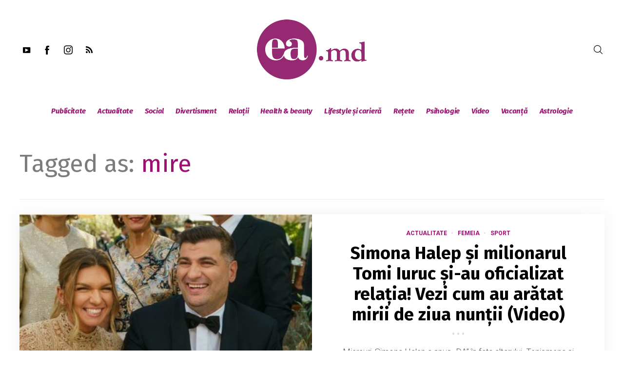

--- FILE ---
content_type: text/html; charset=utf-8
request_url: https://www.google.com/recaptcha/api2/aframe
body_size: 268
content:
<!DOCTYPE HTML><html><head><meta http-equiv="content-type" content="text/html; charset=UTF-8"></head><body><script nonce="t1jXzHOTK2Ksbtp0Slefhw">/** Anti-fraud and anti-abuse applications only. See google.com/recaptcha */ try{var clients={'sodar':'https://pagead2.googlesyndication.com/pagead/sodar?'};window.addEventListener("message",function(a){try{if(a.source===window.parent){var b=JSON.parse(a.data);var c=clients[b['id']];if(c){var d=document.createElement('img');d.src=c+b['params']+'&rc='+(localStorage.getItem("rc::a")?sessionStorage.getItem("rc::b"):"");window.document.body.appendChild(d);sessionStorage.setItem("rc::e",parseInt(sessionStorage.getItem("rc::e")||0)+1);localStorage.setItem("rc::h",'1769695054764');}}}catch(b){}});window.parent.postMessage("_grecaptcha_ready", "*");}catch(b){}</script></body></html>

--- FILE ---
content_type: application/javascript
request_url: https://ea.md/wp-content/themes/venosa/js/scripting.js
body_size: 29742
content:
/*
	Main scripting file
*/

var style = '';
var airkit_FancyBoxEnabled = false,
	infinite_loading = false,
	map, mapAddress, latlng, mapLat, mapLng, mapType, mapStyle, mapZoom,
	mapTypeCtrl, mapZoomCtrl, mapScaleCtrl, mapScroll, mapDraggable, mapMarker;

// Get all localized variables
var airkit_main_color = venosa.main_color,
	airkit_images_loaded_active = venosa.ts_enable_imagesloaded,
	airkit_logo_content = venosa.airkit_logo_content,
	airkit_site_width = venosa.airkit_site_width,
	airkit_facebook_id = venosa.airkit_facebook_id,
	airkit_prevent_blocker = venosa.prevent_adblock,
	airkit_blocker_html = venosa.airkit_blocker_html,
	airkit_back_text = venosa.back_text;
airkit_analytics_id = venosa.analytics_id;

(function ($, window, _) {

	"use strict"

	var win = $(window),
		$doc = $(document),
		$body = $('body');

	var AIRKIT = {
		init: function() {
			var self = this,
				obj;

			for (obj in self) {
				if ( self.hasOwnProperty(obj) ) {
					var _method = self[obj];

					if ( _method.selector !== undefined && _method.init !== undefined ) {
						if ( $(_method.selector).length > 0 ) {
							_method.init();
						}
					}
				}
			}
		},
		_CurrentReading: '', // Global
		documentFire: {
			selector: 'body',
			init: function() {
				var self = this,
					container = $(self.selector);

				$('.single .post-rating .rating-items > li').each(function(){
					var bar_width = $(this).find('.bar-progress').data('bar-size');

					$(this).find('.bar-progress').css({width: bar_width+'%'});
				});

				$('.airkit_slider .slides > li:first-child').css('display','inline-block');

				$('.single').find('.post-details-row').first().addClass('current-reading');

				var post_ID = $('.single').find('.current-reading .single-article').attr('data-post-id');

				AIRKIT._CurrentReading = '[data-post-id="' + post_ID + '"]';
			}
		},
		eventHandler: {
			selector: 'body',
			init: function() {
				var self = this;

				self.click();
				self.rightClick();
				self.focus();
				self.blur();
			},
			click: function(){
				$doc.on('click', '*[data-toggle="popover"]', function(e){
					e.preventDefault();
					var data_placement = $(this).attr('data-placement');

					$(this).next('.popover').addClass(data_placement);
					$(this).next('.popover').toggleClass('in');
				});

				$doc.on('click', '.airkit_alert button.close', function(){
					$(this).parent().fadeOut(300);
					$(this).parent().remove();
				});

				// Open cart element on click
				$doc.on('click', '.gbtr_dynamic_shopping_bag .overview', function(){
					$(this).closest('.gbtr_dynamic_shopping_bag').find('.gbtr_minicart_wrapper').toggleClass('visible');
				});

				$doc.on('click', '.gbtr_dynamic_shopping_bag .ts-cart-close', function(){
					$(this).closest('.gbtr_dynamic_shopping_bag').find('.gbtr_minicart_wrapper').toggleClass('visible');
				});

				$('.user-element .user-info > a.username').on('click', function(e){
					e.preventDefault();
					$(this).parents('.user-element').find('.user-dropdown').toggleClass('active');
					return false;
				});

				$doc.on('click', 'html, body', function(e){
					if( !$(this).parents('.user-element').length ){
						$('.user-element').find('.user-dropdown.active').removeClass('active');
					}
				});

				$('.ts-toggle-box .toggle-heading, .tszf-toggle .toggle-heading').on('click', function(){
					$(this).next().slideToggle('fast');
					$(this).parent().toggleClass('closed');;
				});

				$doc.on('click', '.ts-get-calendar', function(){
					var tsYear  = $(this).attr('data-year');
					var tsMonth = $(this).attr('data-month');
					var classSize = 'ts-big-calendar';

					if ( $(this).parent().find('.ts-events-calendar').hasClass('ts-small-calendar') ) {
						classSize = 'ts-small-calendar';
					}

					var tsCalendar = $(this).parent();
					var data = {};

					data = {
						action  : 'ts_draw_calendar',
						nonce   : venosa.ts_security,
						tsYear  : tsYear,
						tsMonth : tsMonth,
						size    : classSize
					};

					$.post(venosa.ajaxurl, data, function(response) {

						if( response ) {
							$(tsCalendar).html(response);
						}
					});

					return false;
				});

				$('.widget.ts_widget.widget_popular .nav-tabs li a, .widget.ts_widget.widget_tabber .nav-tabs li a, ul.nav-tabs li a').click(function(event) {
					event.preventDefault();

					var $$ = $(this),
						target =  $$.parent().index()+1;

					$$.closest('.ts-tab-container').find('li').removeClass('active');
					$$.closest('.ts-tab-container').find('.tab-content .tab-pane').removeClass('active');
					$$.parent('li').addClass('active');
					$$.parent().parent().next().find('div.tab-pane:nth-child('+target+')').addClass('active');

				});

				$doc.on('click', '.carousel-nav-show-thumbnails', function(){
					var this_id = $(this).parents('.airkit_post-gallery').attr('id');

					$('#'+this_id).find(this).toggleClass('active');
					$('#'+this_id).find('.gallery-nav-thumbnails').toggleClass('shown');

					return false;
				});
			},
			rightClick: function() {
				if( venosa.rightClick == 'y' ){
					$doc.on('contextmenu', function(e){
						return false;
					});
				}
			},
			focus: function() {
				$('.ts_widget #searchform input[type="text"]').focus(function() {
					$(this).closest('div').addClass('no-icon');
				});
			},
			blur: function() {
				$('.ts_widget #searchform input[type="text"]').blur(function() {

					if( $(this).val() === '' ) {
						$(this).closest('div').removeClass('no-icon');
					}

				});
			}
		},
		setLike: {
			selector: '.touchsize-likes',
			init: function() {
				var self = this,
					container = $(self.selector);

				container.on('click',function() {

					var $$ = $(this), link, id, postfix;

					link = $$;
					if(link.hasClass('active')) return false;

					id = $$.attr('data-id'),
						postfix = link.find('.touchsize-likes-postfix').text();

					$.post(venosa.ajaxurl, { action:'touchsize-likes', likes_id:id, postfix:postfix }, function(data){
						link.addClass('active');
						link.html(data).attr('title','You already like this');
					});

					return false;
				});
			}
		},
		addToFavorite: {
			selector: '.airkit_add-to-favorite',
			init: function() {
				var self = this,
					container = $(self.selector);

				container.find('.btn-add-to-favorite:not(.user-not-logged-in)').each(function(){

					$(this).on('click', function(e) {

						e.preventDefault();

						var $$ = $(this);
						var post_id = $$.attr('data-post-id');
						var nonce = $$.attr('data-ajax-nonce');

						$.post(venosa.ajaxurl, {

							action: 'airkit_add_to_favorite',
							post_id: post_id,
							security: nonce

						}, function(data) {

							if ( data.response == '-1' ) return false;

							var $alert = '<div class="airkit_alert fixed-top-right alert-'+ data.alert +' alert-dismissible" role="alert"><button type="button" class="close"><span aria-hidden="true">&times</span></button><p>'+ data.message +'</p></div>';

							$body.find('.airkit_alert').remove();

							$($alert).appendTo('body');

							setTimeout(function(){
								$('.alert-'+ data.alert +'').addClass('in');
							}, 100);

							if ( data.response == '1' ) {

								$$.addClass('active');

							} else if ( data.response == '0' ) {

								$$.removeClass('active');

							}

							$$.find('.entry-meta-description').text(data.label);

							setTimeout(function(){
								$('.alert-'+ data.alert +'').fadeOut(function(){
									$(this).remove();
								});
							}, 3500);

						});

					});

				})
			}
		},
		lazyLoad: {
			selector: '.lazy:not(.lazyloaded)',
			init: function() {
				var self = this,
					container = $(self.selector);

				if( ! $('.lazy').length || airkit_images_loaded_active == 'n' ) return;

				container.lazyload({
					threshold : 100,
					effect : "fadeIn",
					effect_speed: 500,
					skip_invisible: true,
					ignore: $('.airkit_menu-articles'),
				});
			},
			control: function(container, next) {
				next = next || false;

				if( ! container.find('.lazy').length || airkit_images_loaded_active == 'n' ) return;

				container.find(".lazy:not(.lazyloaded)").lazyload({
					threshold : 100,
					effect : "fadeIn",
					effect_speed: 500,
					skip_invisible: true,
				});

				// Load image for next selector
				if ( next ) {
					AIRKIT.lazyLoad.control(container);
				}
			}
		},
		equalHeightColumns: {
			selector: '.site-section[class*="airkit_vertical-"]',
			init: function() {
				var self = this,
					container = $(self.selector);

				if( ! container.length > 0 ) {
					return;
				}
				container.each(function() {
					var $$ = $(this),
						target;
					var maxH = 0;

					//column selector depends on row type
					if( $$.hasClass('airkit_expanded-row') ) {

						target = '> .row > div';

					} else {

						target = '> .container > .row > div';

					}

					//find the columns
					$$.find(target).each(function(){

						var $column = $(this);
						//get the height of biggest column
						if( $column.find('> div').height() > maxH ) {

							maxH = $column.find('> div').outerHeight();

						}

					});

					/* Vertical alignment */
					$$.find(target).each(function(){

						var $column = $(this),
							padding = 0,
							style = {};

						if( $$.hasClass('airkit_vertical-middle') ){

							padding = ( maxH - $column.find('> div').innerHeight() ) / 2;

							style = {
								'padding-top': padding,
								'padding-bottom': padding,
							}

						} else if( $$.hasClass('airkit_vertical-top') && $$.hasClass('airkit_equal-height') ) {

							style = {
								'height': maxH,
							}

						} else if( $$.hasClass('airkit_vertical-bottom') ) {

							padding = maxH - $column.find('> div').innerHeight() ;

							style = {
								'padding-top': padding,
							}

						}

						$column.css( style );

					});
				});

			}
		},
		ajaxLoadMore: {
			selector: '.ts-pagination-more',
			init: function() {
				var self = this,
					container = $(self.selector);


				container.on('click', function(){
					self.control($(this));
				});
			},
			control: function(element) {
				var loop            = parseInt( element.attr('data-loop') );
				var args            = element.attr('data-args');
				var paginationNonce = element.find('input[type="hidden"]').val();
				var loadmoreButton  = element;
				var $container_wrap = element.prev();

				if( $container_wrap.is('div[class*="airkit_styling-"]') ){
					$container_wrap = $container_wrap.find('> section');
				}

				// Show preloader
				if( loadmoreButton.hasClass('ts-infinite-scroll') ) {
					$('#airkit_loading-preload').addClass('shown');
				}

				element.addClass('loading');

				loadmoreButton.attr('data-loop', loop + 1);

				$.post(venosa.ajaxurl, {
						action         : 'ts_pagination',
						args           : args,
						paginationNonce: paginationNonce,
						loop           : loop

					},  function(data){

						if( data !== '0' ){

							if( $container_wrap.hasClass('ts-masonry-container') ){

								var data_content = $(data).appendTo($container_wrap);

								$container_wrap.isotope('appended', $(data_content));

								setTimeout(function(){
									$container_wrap.isotope('layout');
									AIRKIT.lazyLoad.control( $container_wrap );
								},1200);

							} else {

								setTimeout(function(){
									$(data).css('opacity', '0').appendTo($container_wrap).css('opacity', '1');
									AIRKIT.lazyLoad.control( $container_wrap );
								}, 1000);

							}


						} else {

							loadmoreButton.remove();

						}

						// Hide the preloader
						setTimeout(function(){
							if( loadmoreButton.hasClass('ts-infinite-scroll') ) {
								$('#airkit_loading-preload').removeClass('shown');
							}

							element.addClass('loading-out');
						},800);

						setTimeout(function(){
							element.removeClass('loading-out loading');
						}, 1500)

					}
				);
			}
		},
		ajaxLoadNextPost: {
			selector: '.airkit_autoload-next-post .airkit_single-main',
			org_post_url: window.location.href,
			org_post_title: document.title,
			processing: false,
			init: function(){
				var self = this,
					container = $( self.selector );

				$doc.on('scroll', function(){
					self.location_change();
				});

				_listenerEvent('resize', self, '_onScroll', [container]);
				_listenerEvent('scroll', self, '_onScroll', [container]);

			},
			_onScroll: function( container ){
				//check if scrolled to the bottom of the article
				var self = this;

				if ( container.find('.airkit_singular').length <= 0 ) {
					return false;
				}

				var post = container.find('.airkit_singular').last(),
					term_id = container.find('.airkit_singular').first().attr('data-category-id'),
					scrollHeight = post.offset().top + post.outerHeight() - win.innerHeight();
				// Value that should be scrolled before next article starts loading

				if( !post.hasClass('next-loaded') ) {
					var scrollTop = win.scrollTop();
					var loadNextNonce = post.attr('data-nonce'),
						postId = post.attr('data-id'),
						tempId = postId;

					if( ( scrollTop >= scrollHeight ) && self.processing === false ) {

						// Prevent unwanted ajax calls on further scrollig
						if( postId == tempId ) {
							// show preloader
							$('#airkit_loading-preload').addClass('shown');

							$.ajax(venosa.ajaxurl, {
								method: 'POST',
								data: {
									action: 'airkit_load_next_post',
									loadNextNonce: loadNextNonce,
									post_id: postId,
									term_id: term_id
								},
								beforeSend: function(){
									postId = null;
									self.processing = true;
								},
								success: function( response ){

									if (typeof(ga) != 'undefined' && ga) {
										ga('send', 'pageview');
										ga('send', 'event', 'LoadNextPost');
									}

									post.addClass('next-loaded');

									var $data = $(response);

									tempId = $data.attr('data-id');
									postId = tempId;

									post.after( response );

									// Reinit Scripts
									self.reinitScripts($data);

									setTimeout(function(){
										self.processing = false;
									}, 500);

									$('#airkit_loading-preload').removeClass('shown');

								},
							})
						}
					}
				}
			},
			location_change: function() {
				var self = this,
					container = $(self.selector);

				var windowTop           = win.scrollTop(),
					windowBottom        = windowTop + win.height(),
					windowSize          = windowBottom - windowTop,
					setsInView          = [],
					pageChangeThreshold = 0.5,
					post_title,
					post_url;

				$('.airkit_autoload-next-post .airkit_singular').each( function() {
					var post 			= $(this),
						id				= post.data( 'id' ),
						setTop			= post.offset().top,
						setHeight		= post.outerHeight(true),
						setBottom		= 0,
						tmp_post_url	= post.data('url'),
						tmp_post_title	= post.find('.post-title').text();

					// Determine position of bottom of set by adding its height to the scroll position of its top.
					setBottom = setTop + setHeight;

					if ( setTop < windowTop && setBottom > windowBottom ) { // top of set is above window, bottom is below
						setsInView.push({'id': id, 'top': setTop, 'bottom': setBottom, 'post_url': tmp_post_url, 'post_title': tmp_post_title, 'alength' : setHeight });
					}
					else if( setTop > windowTop && setTop < windowBottom ) { // top of set is between top (gt) and bottom (lt)
						setsInView.push({'id': id, 'top': setTop, 'bottom': setBottom, 'post_url': tmp_post_url, 'post_title': tmp_post_title, 'alength' : setHeight });
					}
					else if( setBottom > windowTop && setBottom < windowBottom ) { // bottom of set is between top (gt) and bottom (lt)
						setsInView.push({'id': id, 'top': setTop, 'bottom': setBottom, 'post_url': tmp_post_url, 'post_title': tmp_post_title, 'alength' : setHeight });
					}
				});

				// Parse number of sets found in view in an attempt to update the URL to match the set that comprises the majority of the window
				if ( 0 === setsInView.length ) {
					post_url = self.org_post_url;
					post_title = self.org_post_title;

				} else if ( 1 === setsInView.length ) {

					var setData = setsInView.pop();
					post_url = setData.post_url;
					post_title = setData.post_title;

					if ( !container.find('.airkit_singular[data-id="'+ setData.id +'"]').hasClass('current-reading') ) {

						AIRKIT._CurrentReading = '[data-post-id="' + setData.id + '"]';

						container.find('.airkit_singular.current-reading').removeClass('current-reading');
						container.find('.airkit_singular[data-id="'+ setData.id +'"]').addClass('current-reading');

						if ( container.find(AIRKIT.articleProgressBar.selector).length ) {
							AIRKIT.articleProgressBar.init();
						}
					}

				} else {

					post_url = setsInView[0].post_url;
					post_title = setsInView[0].post_title;

					if ( !container.find('.airkit_singular[data-id="'+ setsInView[0].id +'"]').hasClass('current-reading') ) {

						AIRKIT._CurrentReading = '[data-post-id="' + setsInView[0].id + '"]';

						container.find('.airkit_singular.current-reading').removeClass('current-reading');
						container.find('.airkit_singular[data-id="'+ setsInView[0].id +'"]').addClass('current-reading');

						if ( container.find(AIRKIT.articleProgressBar.selector).length ) {
							AIRKIT.articleProgressBar.init();
						}

					}
				}

				$(AIRKIT._CurrentReading).find('.sticky-post-meta, .post-gallery-directions').fixer({scroll: false});

				self.updateURL(post_url, post_title);
			},
			updateURL : function(post_url, post_title) {
				if( window.location.href !== post_url ) {
					if ( post_url !== '' ) {
						history.replaceState( null, null, post_url );
						document.title = post_title;

						// If we find analytics code & script, do a pageview trigger
						if ( typeof airkit_analytics_id !== 'undefined' && typeof ga == 'function' ){
							ga('send', 'pageview', post_url);
						}
					}
				}
			},
			reinitScripts: function(container) {
				// Reinit Sticky sidebar
				if ( $('.sidebar-is-sticky, .sticky-sidebars-enabled').length ) {
					AIRKIT_EL.sidebar.init();
				}

				if ( container.find(AIRKIT.postGalleryDirections.selector).length ) {
					AIRKIT.postGalleryDirections.init();
				}

				if ( container.find(AIRKIT.ParallaxScroll.selector).length ) {
					AIRKIT.ParallaxScroll.init();
				}

				if ( container.find(AIRKIT.resizeVideo.selector).length ) {
					AIRKIT.resizeVideo.init();
				}

				if( container.find(AIRKIT.carousel.selector).length ){
					AIRKIT.carousel.init();
				}

				if( container.find(AIRKIT.postGalleryCarousel.selector).length ){
					AIRKIT.postGalleryCarousel.init();
				}

				if( container.find(AIRKIT.tabItem.selector).length ) {
					AIRKIT.tabItem.init();
				}

				if( container.find(AIRKIT_EL.featAreaSlider.selector).length ) {
					AIRKIT_EL.featAreaSlider.init();
				}

				if ( container.find(AIRKIT_EL.gallery.selector).length ) {
					AIRKIT_EL.gallery.init();
				}

				AIRKIT.addToFavorite.init();
				AIRKIT.lazyLoad.init();
			}
		},
		contactForm: {
			selector: '.contact-form',
			init: function() {
				var self = this,
					container = $(self.selector);

				container.find('.contact-form-require').each(function(){
					$(this).prev('label').attr('data-label', 'required');
				});

				container.find('.contact-form-submit').on('click', function(event) {
					event.preventDefault();
					self.control( $(this) );
				});
			},
			control: function(element) {

				var form         = element.closest('form'),
					name         = form.find('.contact-form-name'),
					email        = form.find('.contact-form-email'),
					subject      = form.find('.contact-form-subject'),
					message      = form.find('.contact-form-text'),
					emailRegEx   = /^(([^<>()[\]\\.,;:\s@\"]+(\.[^<>()[\]\\.,;:\s@\"]+)*)|(\".+\"))@((\[[0-9]{1,3}\.[0-9]{1,3}\.[0-9]{1,3}\.[0-9]{1,3}\])|(([a-zA-Z\-0-9]+\.)+[a-zA-Z]{2,}))$/,
					errors       = 0,
					custom_field = form.find('.ts_contact_custom_field'),
					required     = form.find('.contact-form-require'),
					data         = {};

				if( email.length ){

					if ( emailRegEx.test(email.val()) ) {

						email.removeClass('invalid');

					} else {

						email.addClass('invalid');
						errors = errors + 1;

					}

				}

				$( required ).each(function(){

					var $this = $( this );

					if ( $this.val().trim() !== '') {

						$this.removeClass('invalid');

					} else {

						$this.addClass('invalid');
						errors = errors + 1;

					}

				});


				if ( errors === 0 ) {

					data['action']  = 'airkit_contact_me';
					data['token']   = venosa.contact_form_token;
					data['name']    = (name.length) ? name.val().trim() : ''
					data['from']    = (email.length) ? email.val().trim() : ''
					data['subject'] = (subject.length) ? subject.val().trim() : '';
					data['message'] = (message.length) ? message.val().trim() : '';
					data['custom_field'] = new Array();

					$(custom_field).each(function(i,val){

						var title = $(this).next().val();
						var value = $(this).val();
						var require = $(this).next().next().val();
						var new_item = {value : value, title: title, require: require};
						data['custom_field'].push(new_item);

					});

					// Disable button while sending the message.
					element.prop('disabled', true).removeClass('error').addClass('loading');
					element.find('> *:not(span)').remove();

					$.post(venosa.ajaxurl, data, function(data, textStatus, xhr) {

						form.find('.contact-form-messages').html('');
						element.find('> span').text('');

						// console.log( data );

						if ( data !== '-1' ) {
							if ( data.status === 'ok' ){

								element.removeClass('loading').addClass('success');
								element.find('> span').text('Done');
								element.append('<i class="icon-tick"></i>');
								form.find("input, textarea").not(".contact-form-submit").val('');
								form.addClass('sent');

							} else {

								element.removeClass('loading').addClass('error');
								element.find('> span').text('Check again');
								element.append('<i class="icon-cancel"></i>');

								// Remove disable button if has errors to keep user send again
								element.prop('disabled', false);

							}

							if ( typeof data.token !== "undefined" ) {

								venosa.contact_form_error = data.token;
							}

						} else {

							form.addClass('hidden');
							form.find('.contact-form-messages').html(venosa.contact_form_error);
							element.prop('disabled', false);

						}
					});

				} else {

					// Remove disable button if has errors to keep user send again
					element.prop('disabled', false).removeClass('loading');

				}
			}
		},
		setScrollContainerWidth: {
			selector: '.scroll-container',
			init: function() {
				var self = this,
					container = $(self.selector);

				self._onResize( container );

				_listenerEvent('resize', self, '_onResize', [container]);
			},
			_onResize: function(container) {
				container.each(function(){
					var $$ = $(this);

					// Get the width of the parent.

					var elementParent = $$.closest('section'),
						$parent = $(elementParent);

					var parentWidth = $(elementParent).width();

					// Check if grid or thumb view
					if ( ( $parent.hasClass('grid-view') || $parent.hasClass('thumbnail-view') ) ) {

						// Set the width of the scroller.
						if ( $parent.hasClass('airkit_gutter-n') ) {

							$$.css('width', parentWidth);

						} else {

							if( win.width() > 1024 ) {

								$$.css('width', parentWidth + 39);

							} else {

								/* Calculate additional spacing taht needs to be added to scroll container */
								/*Additional spacing =  Nr of articles * gutter. Don't hardcote 40 gutter, as it could be different, depending on settings.*/
								var sumGutters = $$.find('article').length * ( $$.find('article').parent().outerWidth() - $$.find('article').parent().width() );

								var widthForMobile = $$.find('article').length * parentWidth + sumGutters;

								$$.css( 'width', widthForMobile );

							}

						}

					} else {

						var sitePadding = 30;

						if( $parent.hasClass('mosaic-no-gutter') ) {
							sitePadding = 40;
						}

						if( !$parent.hasClass('mosaic-style-4') ) {
							$$.css('width', airkit_site_width - sitePadding);
						} else {
							$$.css('width', airkit_site_width );
						}
					}

					/*
					 * Set width for mosaic with scroll.
					 */
					if ( $parent.hasClass('mosaic-scroll') && win.width() < 960 ) {

						$$.css('width', 800);

					}

				});
			}
		},
		filters: {
			selector: '.ts-masonry-container',
			init: function() {
				var self = this,
					container = $(self.selector);

				if( container.is('[class*="airkit_styling-"]') ) {
					// Read properties from container to apply them to parent

					var className = '',
						bg_color = 'transparent',
						border = 'none';

					var gutter = container.css('padding'),
						margin = container.css('margin');

					if( container.hasClass('airkit_styling-bg-color') )  {

						className = 'airkit_styling-bg-color';
						bg_color = container.css('background-color');
					}

					if( container.hasClass('airkit_styling-border') )  {

						className = 'airkit_styling-border';
						border = container.css('border');

					}

					if( container.hasClass(className) ) {

						container.css({
							'padding': '0',
							'background-color': 'transparent',
							'border': 'none',
							'margin': '0',
						});
					}

					container.removeClass(className).wrap('<div class="' + className + '"></div>').parent().css({
						'border': border,
						'padding': gutter,
						'background-color': bg_color,
						'margin': margin,
					});
				}

				container.isotope({
					itemSelector : '.item',
				});

				_listenerEvent('resize', self, '_onResize', [container]);
			},
			_onResize: function(container) {
				container.isotope('layout');
			}
		},
		carousel: {
			selector: '.carousel-wrapper, .slider-is-row-bg',
			init: function() {
				var self = this,
					container = $(self.selector);

				container.each(function(){
					self.build( $(this) );
				});

				self._onResize(container);

				_listenerEvent('resize', self, '_onResize', [container, true]);
			},
			build: function(container) {

				var $carousel = container.find('.carousel-container, .row-bg-slides'),
					$wrapper = container;

				var settings = {
					arrows: true,
					dots: true,
					slidesToShow: 3,
					slidesToScroll: 1,
					autoplay: false,
					infinite: false,
					adaptiveHeight: false,
				};

				/*
				 *	read data attributes
				 *	update settings container
				 */
				settings.slidesToShow = parseInt( $carousel.attr('data-cols') ) || 1;

				// 1 slide to show
				if ( win.width() <= 768 ) {
					settings.slidesToShow = 1;
				}

				var navType = $wrapper.attr('data-nav-type') || 'arrows';

				if( navType === 'dots' ) {

					settings.arrows = false;
					settings.dots = true;

				} else if( navType === 'arrows' ) {

					settings.dots = false;

				} else if( navType === 'none' ) {

					settings.dots = false;
					settings.arrows = false;

				}

				if( $carousel.attr('data-scroll') === 'by-row' ) {
					// If should scroll entire row, set slidesToScroll equal to number of items per row
					settings.slidesToScroll = settings.slidesToShow;

				}

				if( $carousel.attr('data-autoplay') === 'y' || $wrapper.attr('data-autoplay') === 'y' ) {
					/* Check if autoplay is set enabled */
					settings.autoplay = true;
					settings.infinite = true;

				}

				/*
				 | Adaptive height for testimonials carousel
				 */

				if( $carousel.closest('.ts-testimonials').length ) {
					settings.adaptiveHeight = true;
				}

				$carousel.slick({
					slidesToShow: settings.slidesToShow,
					slidesToScroll: settings.slidesToScroll,
					arrows: settings.arrows,
					prevArrow: $wrapper.find('.carousel-nav .carousel-nav-left'),
					nextArrow: $wrapper.find('.carousel-nav .carousel-nav-right'),
					dots: settings.dots,
					useCSS: true,
					customPaging: function() {
						return '<span class="nav-dot"> </span>';
					},

					infinite: settings.infinite,
					autoplay: settings.autoplay,
					autoplaySpeed: 3000,
					adaptiveHeight: settings.adaptiveHeight,

				});

				$carousel.on('beforeChange', function( event, slick, currentSlide, nextSlide ){
					AIRKIT.lazyLoad.control($carousel);
				});

			},
			_onResize: function(container, reinit) {
				var self = this;
				reinit = reinit || false;

				container.each(function(){
					var $$ = $(this);
					var $carousel = $$.find('.carousel-container, .row-bg-slides');

					if( $$.closest('.mosaic-view').length && win.width() <= 768 ) {

						if ( $carousel.hasClass('slick-initialized') ) {
							$carousel.slick('unslick');
							$carousel.find('.scroll-container').css('width', 'auto');
						}

						return;

					} else {
						if ( reinit ) {
							$carousel.find('.scroll-container').attr('');
							$carousel.slick('unslick');

							return self.build($$);
						}
					}
				});
			}
		},
		visibleBeforeAnimation: {
			selector: '.ts-counters, .ts-horizontal-skills > li, .ts-vertical-skills > li',
			init: function() {
				var self = this,
					container = $(self.selector);

				container.each(function(){
					var $$ = $(this);

					if ( $$.isOnScreen() ) {
						if ( $$.hasClass('ts-counters') ) {
							AIRKIT_EL.startCounters.init();
						} else if ( $$.parent().hasClass('ts-horizontal-skills') ) {
							$$.parent().countTo();
						} else if ( $$.parent().hasClass('ts-vertical-skills') ) {
							$$.parent().countTo();
						}
					};
				});

				_listenerEvent('scroll', self, '_onScroll', [container]);
			},
			_onScroll: function(container) {
				container.each(function(){
					var $$ = $(this);

					if ( $$.isOnScreen() ) {
						if ( ! $$.hasClass('shown') && $$.hasClass('ts-counters') ) {
							AIRKIT_EL.startCounters.init();
						} else if ( ! $$.parent().hasClass('shown') && $$.parent().hasClass('ts-horizontal-skills') ) {
							$$.parent().countTo();
						} else if ( ! $$.parent().hasClass('shown') && $$.parent().hasClass('ts-vertical-skills') ) {
							$$.parent().countTo();
						}
					};
				});
			}
		},
		resizeVideo: {
			selector: '.embedded_videos iframe',
			init: function() {
				var self = this,
					container = $(self.selector);

				self.control(container);
				self.control($('.post-content iframe'));
				self.control($('.embedded_videos .wp-video'));

			},
			control: function(element) {

				element.each(function(){
					var $$ = $(this),
						iframe_width = $$.width(),
						iframe_height = $$.height(),
						iframe_proportion = iframe_width / iframe_height,
						iframe_parent_width = 1;
					if ( element.selector !== '.embedded_videos .wp-video' ) {
						if ( iframe_height > iframe_width){
							iframe_proportion = $$.attr('width') / $$.attr('height');
						}
					}

					if ( element.selector == '.embedded_videos iframe' ) {
						iframe_parent_width = $$.parents('[class^="embedded_"]').parent().width();

					} else if ( element.selector == '.post-content iframe' ) {

						iframe_parent_width = $$.parent().width();

					} else if ( element.selector == '.embedded_videos .wp-video' ) {

						iframe_parent_width = $$.parents('.embedded_videos').parent().width();

						$$.find('.wp-video-shortcode').css('width', iframe_parent_width);
						$$.find('.wp-video-shortcode').css('height', iframe_parent_width / iframe_proportion);

						setTimeout(function(){
							win.trigger('resize');
						}, 400);

					} else{
						// iframe_parent_width = $$.parents('[class^="embedded_"]').parent().width();
					}

					$$.attr('width', iframe_parent_width);
					$$.attr('height', iframe_parent_width / iframe_proportion);

					$$.fadeIn(500);
				});
			}
		},
		fancyBox: {
			selector: '[data-fancybox]',
			init: function() {
				var self = this,
					container = $(self.selector);

				if ( airkit_FancyBoxEnabled == true ) return;

				container.fancybox({
					image: {
						protect: true // protect images from downloading by right-click
					}
				});

				airkit_FancyBoxEnabled = true;
			}
		},
		siteSection: {
			selector: '.site-section',
			init: function() {
				var self = this,
					container = $(self.selector);

				self.scrollBtn(container);
				self.control(container);
				self.control($('section[class*="view"] article'));

				_listenerEvent('resize', self, '_onResize', [container]);
				_listenerEvent('scroll', self, 'control', [container]);
				_listenerEvent('scroll', self, 'control', [$('section[class*="view"] article')]);
			},
			control: function(container) {
				container.each(function(){
					if ( $(this).isOnScreen() && !$(this).hasClass('loaded') ) {
						$(this).addClass('loaded');
					}
				});
			},
			_onResize: function(container) {
				var windowHeight = win.height();

				container.each(function(){

					var $$ = $(this);

					if ( $body.hasClass('admin-bar') ) {
						windowHeight = win.height() - $('#wpadminbar').height();
					}

					if ( $$.parent().is('header#header') && $$.hasClass('airkit_fullscreen-row') ) {

						$body.addClass('airkit_fullscreen-hero-header');

					} else if ( $$.hasClass('airkit_fullscreen-row') ) {

						$$.css({
							'height' : windowHeight
						});

					}

				});
			},
			scrollBtn: function(container) {
				container.find('.ts-scroll-down-btn > a, .hero-header-scroll-btn > a').on('click', function(e){
					e.preventDefault();

					$('html, body').animate({

						scrollTop: $(this).parents('.site-section').outerHeight()

					}, 1000);
				});
			}
		},
		rowSticky: {
			selector: '.airkit_row-sticky',
			init: function() {
				var self = this,
					container = $(self.selector);

				container.each(function() {
					var $$  = $(this),
						offsetTop = $$.offset().top;

					if( $$.hasClass('airkit_smart-sticky') ) {

						offsetTop = offsetTop + $$.height();

					}

					$$.affix({
						offset: {
							top: offsetTop
						}
					});

					// Avoid sticky element bouncing when smart sticky option enabled.
					if( $$.hasClass('airkit_smart-sticky') ) {
						// Hide element before affixing
						$$.on('affix.bs.affix', function(){
							$$.addClass('smart-relative');
						});
						// Make element visible after affixing was done.
						$$.on('affixed.bs.affix', function(){
							setTimeout(function(){
								$$.removeClass('smart-relative');
							}, 450);

						});

					}

				});
			}
		},
		smartSticky: {
			selector: '.airkit_smart-sticky',
			init: function() {

				var self = this,
					container = $(self.selector);

				container.each(function() {

					var $$ = $(this),
						elementHeight = $$.height(),
						didScroll,
						delta = 5; //how much to scroll.

					self.lastScrollTop = 0;

					win.on( 'scroll', function(){
						didScroll = true;
					});

					setInterval(function() {

						if ( didScroll ) {
							self.hasScrolled( $$, delta, elementHeight );
							didScroll = false;
						}

					}, 250);

				});
			},
			hasScrolled: function( elem, delta, navbarHeight ) {

				var st = win.scrollTop();

				// Make sure they scroll more than delta
				if( Math.abs(self.lastScrollTop - st) <= delta )
					return;

				// If they scrolled down and are past the navbar, add class .smart-up.
				if ( st > self.lastScrollTop && st > navbarHeight ){
					// Scroll Down
					elem.removeClass('smart-down').addClass('smart-up');

				} else {
					// Scroll Up
					if( st + win.height() < $(document).height() ) {
						elem.removeClass('smart-up').addClass('smart-down');
					}
				}

				self.lastScrollTop = st;
			}

		},
		getFrameSize: {
			control: function(container) {
				var frame = container,
					new_iframe_url = frame.attr('src').split('?feature=oembed'),
					videoLink = new_iframe_url[0],
					videoWidth = frame.width(),
					videoHeight = frame.height(),
					container = $(".video-figure-content").width(),
					calc = parseFloat(parseFloat(videoWidth/videoHeight).toPrecision(1)),
					frameHeight = parseInt(container/calc);

				var frameOptions = {
					iframe:frame,
					videourl:videoLink,
					iwidth:container,
					iheight:frameHeight
				}

				return frameOptions
			}
		},
		resizeInstance: {
			selector: '.ts-instance-container',
			init: function() {
				var self = this,
					container = $(self.selector);

				container.each(function(){
					var $$ = $(this),
						tsInstanceImgHeight	= $$.find('header img').height();

					if ( $$.height() <= tsInstanceImgHeight ) {

						$$.height(tsInstanceImgHeight);
						$$.find('section').height(tsInstanceImgHeight);

					}
				});
			}
		},
		videoPlayAction: {
			selector: '.single-video .video-figure-content',
			init: function() {
				var self = this,
					container = $(self.selector);

				$body.on('click', '.airkit_video-open', function(){

					var $$ = $(this);
					var post_id = $$.attr('data-post-id');
					var nonce = $$.attr('data-ajax-nonce');

					$$.addClass('is-clicked');

					$.post(venosa.ajaxurl, {

						action: 'airkit_insert_video_content',
						post_id: post_id,
						security: nonce

					}, function(data) {

						if ( data.response == '-1' ) {
							alert('Something wrong!');
							$$.removeClass('is-clicked');

							return;
						}

						var option = AIRKIT.getFrameSize.control( $(data.frame) );

						if ( option.videourl.indexOf('youtube') >= 0 ){

							var videoid = option.videourl.match(/(?:https?:\/{2})?(?:w{3}\.)?youtu(?:be)?\.(?:com|be)\/embed\/([^\s&]+)/);

							if ( videoid == null ) {
								alert('Video [id] not available!');
							}

						} else if ( option.videourl.indexOf('vimeo') >= 0 ){

							var videoid = option.videourl.match(/(?:https?:\/{2})?(?:w{3}\.)?player\.vimeo\.com\/video\/([0-9]*)/);

							if ( videoid == null ) {
								alert('Video [id] not available!');
							}
						} else {
							alert('No valid video url!');
						}

						option.iframe.attr("src",option.videourl+'?autoplay=1');

						$$.fadeOut();
						container.find('img').hide();

						container.find('.embedded_videos').html( option.iframe ).fadeIn();

					});

				})
			}
		},
		scrollDownBtn: {
			selector: '#airkit_back-to-top',
			init: function() {
				var self = this,
					container = $(self.selector);

				container.on('click',function() {
					$('html, body').stop().animate({
						scrollTop: 0
					}, 500, function() {
						container.stop().animate({
							bottom: '-100px'
						}, 500);
					});
				});

				self._onScroll(container);

				$doc.on('scroll', function(){
					self._onScroll(container);
				});
			},
			_onScroll: function(container) {
				if ( win.width() > 768 ) {
					if ( win.scrollTop() > 200 ){
						container.stop().animate({
							bottom: '45px'
						}, 500);

					} else {

						container.stop().animate({
							bottom: '-100px'
						}, 500);
					}
				}
			}
		},
		scrollTextFade: {
			selector: '.airkit_scroll-text-fade',
			init: function() {
				var self = this,
					container = $(self.selector);

				$doc.on('scroll', function(){
					self._onScroll(container);
				});
			},
			_onScroll: function(container) {
				var opacity = 1.3-(win.scrollTop() / 330);
				container.fadeTo(5, opacity);
			}
		},
		singlePostActions: {
			selector: '.post-affix',
			init: function() {
				var self = this,
					container = $(self.selector);

				container.affix({
					offset: {
						top: container.closest('.airkit_single-post').offset().top,
					}
				});

				/*
		         * Helper height var, used to add height if there is admin bar
		         */
				var margin = 0;

				if( $doc.scrollTop() > 0 ) {

					//get margin if document is already scrolled
					margin = AIRKIT.getStickyMargin.control();

					/*
		             * Affix position If document is already scrolled on load
		             */
					container.css({'top': margin});
				}

				container.on( 'affix.bs.affix', function() {

					//get margin when post-affix gets affixed.
					margin = AIRKIT.getStickyMargin.control();

					container.css({'top': margin});

				});


				container.on( 'affixed-top.bs.affix', function() {
					//remove element affix.
					$(this).css('top', 0 );

				});
			}
		},
		getStickyMargin: {
			control: function() {
				var margin = 0;

				if( $body.hasClass('admin-bar') ) {

					if( win.width() >= 782 ) {
						margin += 30;
					} else if( win.width() >= 600 && win.width() < 782 ) {
						margin += 45;
					} else if ( win.width() < 600 ) {
						margin = 0;
					}

				}

				if( $('.airkit_menu.affix').length ) {

					margin += $('.airkit_menu.affix').height();

				}

				if(  $('#header .airkit_row-sticky').length  ) {

					margin += $('#header .airkit_row-sticky').height();

				}

				return margin;
			}
		},
		singleCommentsToggle: {
			selector: '.comments-toggle',
			init: function() {
				var self = this,
					container = $(self.selector);

				container.find('.comments-title:not(.comments-closed)').on( 'click', function(e){

					e.preventDefault();

					//add class to rotate arrow icon
					var icon = $(this).find('i.comments-toggle');
					icon.toggleClass('active');

					//toggle comments list & comment form
					$(this).next('.commentlist').slideToggle(200);

					$('.comment-respond').slideToggle(200);

					if( $('.fb-comments').length > 0 ) {

						$('.fb-comments').slideToggle(200);

					}

				});
			}
		},
		flipSliderImages: {
			selector: '.airkit_slider .slides .slider-item, .airkit_tilter-slider .tilter-slides > article',
			init: function() {
				var self = this,
					container = $(self.selector);

				self._onResize(container);

				_listenerEvent('resize', self, '_onResize', [container]);
			},
			_onResize: function(container) {
				container.each(function(){

					var $$ = $(this),
						smSource = $$.attr('data-img-sm'),
						lgSource = $$.attr('data-img-lg'),
						img = $$.find('img'),
						newSource;

					if( win.width() <= 768  ) {
						newSource = smSource;
					} else {
						newSource = lgSource;
					}

					img.attr( 'src', newSource );
					img.attr( 'data-original', newSource );
				});
			}
		},
		toggleRegisterForms: {
			selector: '.airkit_register-page',
			init: function() {
				var self = this,
					container = $(self.selector);

				container.find('.toggle-form').on('click', function(e){

					e.preventDefault();

					var $$ = $(this),
						thisForm = $$.parent().next('.form-container'),
						thisPlaceholder = $$.parent();

					if( ! thisForm.hasClass('active') ) {

						$$.parents('.airkit_register-page').find('.form-container').removeClass('visible');

						$$.parents('.airkit_register-page').find('.form-container').not( thisForm ).removeClass('active');
						$$.parents('.airkit_register-page').find('.placeholder').not( thisPlaceholder ).addClass('active');

						thisForm.addClass('active');
						thisPlaceholder.removeClass('active');
					}

					return false;
				});

				// Toggle Lostpassword form.
				$('.lostpassword-trigger').on('click', function(e){
					e.preventDefault();
					$('.airkit_register-page .login-form-inner').hide(300);
					$('.airkit_register-page .lost-password').show(500);
				});

				// Toggle login form
				$('.loginform-trigger').on('click', function(e){
					e.preventDefault();
					$('.airkit_register-page .lost-password').hide(300);
					$('.airkit_register-page .login-form-inner').show(500);
				});

				self._onResize(container);

				win.on('resize', function(){
					self._onResize(container);
				});
			},
			_onResize: function(container) {
				if ( win.width() > 1200 ) {
					// Calculate height for forms
					var wrapHeight = container.outerHeight();

					container.find('.form-container').each(function(){

						$(this).height(wrapHeight);

						$(this).mCustomScrollbar({
							setHeight: wrapHeight + 60,
							axis: 'y',
							theme: "dark",
							scrollInertia:75,
						});

					});
				} else {
					container.find('.form-container').each(function(){
						$(this).css('height', 'auto');
					})
				}
			}
		},
		selectPostByCategory: {
			selector: '.ts-select-by-category',
			init: function() {
				var self = this,
					container = $(self.selector);

				container.each(function(){
					$(this).find('>li:first-child').trigger('click');

					var $wrap = $(this).closest('.airkit_article-views');

					$(this).children('li').click(function(evt){

						evt.preventDefault();

						var idCategory = $(this).attr('data-filter');


						$('.ts-select-by-category li').each(function(){
							if( $(this).hasClass('active') ){
								$(this).removeClass('active');
							}
						})

						$(this).addClass('active');

						var $container = $wrap.find('.filters-container');

						var filterStr = '[data-filter-by*="'+ idCategory +'"]';

						if( '*' == idCategory ) {

							filterStr = '*';

						}

						/* initialize isotope */
						$container.isotope();
						$container.isotope('layout');

						/* Apply filtering */
						if( $wrap.hasClass('mosaic-view') ) {

							/* Mosaic view filtering needs additional parameters. */
							$container.packery();

							$container.isotope({
								itemSelector: '.item',
								filter: filterStr,
								layoutMode: 'packery',

								/* FIlterBy: Items with filter-by attribute containing idCategory variable */
							});

						} else {

							$container.isotope({
								itemSelector: '.item',
								filter: filterStr,
								/* FIlterBy: Items with filter-by attribute containing idCategory variable */
							});

						}

						/* Load lazy images after arrange has completed */
						$container.on( 'arrangeComplete', function(){

							AIRKIT.lazyLoad.control( $container );

						});

						return false;
					});
				});
			}
		},
		facebookRoot: {
			selector: '#fb-root',
			init: function() {
				var self = this,
					container = $(self.selector);

				(function(d, s, id) {
					var js, fjs = d.getElementsByTagName(s)[0];
					if (d.getElementById(id)) return;
					js = d.createElement(s); js.id = id;
					js.src = "//connect.facebook.net/en_US/all.js#xfbml=1&appId=" + airkit_facebook_id;
					fjs.parentNode.insertBefore(js, fjs);
				}(document, 'script', 'facebook-jssdk'));
			}
		},
		facebookPagePlugin: {
			selector: '.facebook-page-plugin',
			init: function() {
				var self = this,
					container = $(self.selector);

				container.css('width', container.parent().width() + 'px');
			}
		},
		tabItem: {
			selector: '.ts-item-tab',
			init: function() {
				var self = this,
					container = $(self.selector);

				container.on('click', function (e) {
					e.preventDefault();

					var id = $(this).find('a').attr('href'),
						parent = $(this).closest('.ts-tab-container, .airkit_profile-tabs');

					parent.find('.nav-tabs li.active').removeClass('active');
					parent.find('.tab-content .tab-pane.active').removeClass('active');

					$(this).addClass('active');
					$(id).addClass('active');

				});
			}
		},
		scrollView: {
			selector: '.scroll-view',
			init: function() {
				var self = this,
					container = $(self.selector);

				container.mCustomScrollbar({
					horizontalScroll:true,
					axis: 'x',
					theme: "dark",
					scrollInertia:75,
					advanced:{
						autoExpandHorizontalScroll:true
					},
					callbacks:{
						whileScrolling: function(){
							AIRKIT.lazyLoad.control( $(this) );
						}
					}
				});

			}
		},
		TiltFx: {
			selector: '.airkit_tilter',
			init: function() {
				var self = this,
					container = $(self.selector);

				container.each(function(pos, el){
					new TiltFx(el, [options]);
				});

				// Options for TiltFx Effect
				var options = {
					movement: {
						imgWrapper : {
							translation : {x: 0, y: 0, z: 0},
							rotation : {x: 0, y: 0, z: 0},
							reverseAnimation : {duration : 1200, easing : 'easeOutQuad'}
						},
						caption : {
							rotation : {x: 0, y: 0, z: 2},
							reverseAnimation : {duration : 1200, easing : 'easeOutQuad'}
						},
						lines : {
							translation : {x: 10, y: 10, z: [0,70]},
							rotation : {x: 0, y: 0, z: -2},
							reverseAnimation : {duration : 2000, easing : 'easeOutExpo'}
						},
					}
				}
			}
		},
		preventAdBlock: {
			selector: 'body',
			init: function() {
				var self = this;

				//prevent adblock
				if( airkit_prevent_blocker == 'y' ) {
					//Fuckadblock in less shitty way.
					var adBlockEnabled = false;
					var testAd = document.createElement('div');
					testAd.innerHTML = '&nbsp;';
					testAd.className = 'adsbox';

					document.body.appendChild(testAd);

					window.setTimeout(function() {

						if (testAd.offsetHeight === 0) {
							adBlockEnabled = true;
						}

						testAd.remove();

						if( adBlockEnabled ) {
							// Create overlay
							var overlay = document.createElement('div');
							overlay.innerHTML = airkit_blocker_html;
							overlay.className = 'airkit_overlay-block';

							document.body.appendChild(overlay);
							document.body.classList.add('airkit_locked');

							//Remove the wrapper.
							document.getElementById('wrapper').remove();

							// Disable right click
							document.body.addEventListener('contextmenu', function(ev){
								ev.preventDefault();
								return false;
							});
						}

					}, 100);
				}
			}
		},
		sharing: {
			selector: '.airkit_sharing',
			init: function() {
				var self = this,
					container = $(self.selector);

				// Count the share
				container.find('.share-options li').click(function(){
					var $$ = $(this),
						social = $$.attr('data-social'),
						postId = $$.attr('data-post-id'),
						elemClass = $$.children('a').attr('class');

					var socialCount = $('.' + elemClass).find('.how-many');

					var data = {
						action      : 'ts_set_share',
						ts_security : venosa.ts_security,
						postId      : postId,
						social      : social
					};

					$.post(venosa.ajaxurl, data, function(response){

						if( response && response !== '-1' ){
							$(socialCount).text(response);
							$('.counted').each(function(){
								$(this).text(parseInt($(this).text()) + 1);
							});
						}
					});
				});

				self._onResize(container);
				self.showForViews();

				_listenerEvent('resize', self, '_onResize', [container]);
			},
			_onResize: function( container ) {
				var width_container = 0;

				// Only for tooltip popover sharing
				if ( container.parent().hasClass('tooltip-sharing') ) {

					$('.tooltip-sharing').find('.share-options > li').each(function(){
						width_container += $(this).outerWidth();
					});

					if ( win.width() > 960 ) {
						$('.tooltip-sharing').find('.popover').css({"width" : ( width_container + 1 ) + 'px'});
					} else {
						$('.tooltip-sharing').find('.popover').css({"width" : ( (width_container / 2) + 1 ) + 'px'});
					}

				}
			},
			showForViews: function(){
				jQuery(document).on('hover', '.views-sharing-button', function(e){
					var clickedArticle = jQuery(this);
					clickedArticle.toggleClass('opened');
				});
			}
		},
		infiniteLoading: {
			selector: '.ts-infinite-scroll',
			init: function() {
				var self = this,
					container = $(self.selector);

				_listenerEvent('scroll', self, '_onScroll', [container]);
			},
			_onScroll: function(container) {
				container.each(function(){
					var $$ = $(this);

					if( $$.prev().offset().top + $$.parent().height() - 220 < win.scrollTop() + win.height() && infinite_loading == false ){

						infinite_loading = true;
						$$.trigger("click");

						setTimeout(function(){
							infinite_loading = false;
						}, 1000)

					}
				});
			}
		},
		articleProgressBar: {
			selector: '.article-progress-bar',
			init: function(){
				var self = this,
					container = $(self.selector);

				$(AIRKIT._CurrentReading).find(self.selector).TsProgressScroll({backgroundColor: airkit_main_color, height: '3px', position: 'fixed'});
			}
		},
		commentKarma: {
			selector: 'body',
			init: function() {
				var self = this;

				var airkitID = 'comment_karma';

				$('.comment-form-rating li')
					.bind( 'mouseenter mouseleave', airkit_doCommentRatingHover )
					.click( airkit_doFormCommentsRating );

				$('.needs-rating li')
					.bind( 'mouseenter mouseleave', airkit_doCommentRatingHover )
					.click( airkit_doCommentsRating );

				function airkit_doCommentRatingHover( e ) {
					$( e.currentTarget )
						.prevAll().addBack()[(e.type === 'mouseenter' ? 'add' : 'remove') + 'Class']('rover');
				}

				function airkit_setUI( elem ) {
					elem.prevAll().addBack()
						.addClass( 'whole' ).removeClass( 'empty half rover' );

					elem.nextAll()
						.addClass( 'empty' ).removeClass( 'whole half rover' );
				}

				function airkit_doFormCommentsRating( e ) {
					var elem = $( e.currentTarget ),
						indx,
						ctx,
						field,
						$karma;

					$karma = $('#comment_karma');

					airkit_setUI( elem );

					ctx = elem.parent();
					indx = ctx.find('li').index( e.currentTarget ) + 1;

					if ( ! $karma.length ) {
						field = $('<input type="hidden" />').attr({
							name : airkitID,
							id : airkitID,
							value : indx
						});
						ctx.after( field );
					} else {
						$airkit.val( indx );
					}
				}

				function airkit_doCommentsRating( e ) {
					var elem = $( e.currentTarget ), indx, ctx;

					airkit_setUI( elem );

					ctx = elem.parent();
					indx = ctx.find('li').index( e.currentTarget ) + 1;

					$.ajax({
						type   : 'post',
						url    : venosa.ajaxurl,
						data   : {
							action : 'airkit_comment_rate_item',
							rating : indx,
							comment_post_ID : ctx.data('id'),
							comment_ID : ctx.data('comment-id')
						}
					});

					return false;
				}
			}
		},
		ParallaxScroll: {
			/* PUBLIC VARIABLES */
			selector: '.img_parallaxer',
			showLogs: false,
			round: 1000,

			/* PUBLIC FUNCTIONS */
			init: function() {
				this._log("init");
				if (this._inited) {
					this._log("Already Inited");
					this._inited = true;
					return;
				}
				this._requestAnimationFrame = (function(){
					return  window.requestAnimationFrame       ||
						window.webkitRequestAnimationFrame ||
						window.mozRequestAnimationFrame    ||
						window.oRequestAnimationFrame      ||
						window.msRequestAnimationFrame     ||
						function(/* function */ callback, /* DOMElement */ element){
							window.setTimeout(callback, 1000 / 60);
						};
				})();
				this._onScroll(true);
			},

			/* PRIVATE VARIABLES */
			_inited: false,
			_properties: ['x', 'y', 'z', 'rotateX', 'rotateY', 'rotateZ', 'scaleX', 'scaleY', 'scaleZ', 'scale'],
			_requestAnimationFrame:null,

			/* PRIVATE FUNCTIONS */
			_log: function(message) {
				if (this.showLogs) console.log("Parallax Scroll / " + message);
			},
			_onScroll: function(noSmooth) {
				var scroll = $(document).scrollTop();
				var windowHeight = $(window).height();
				this._log("onScroll " + scroll);
				$(this.selector).each($.proxy(function(index, el) {
					var $el = $(el);
					var properties = [];
					var applyProperties = false;
					var style = $el.data("style");
					if (style == undefined) {
						style = $el.attr("style") || "";
						$el.data("style", style);
					}
					var datas = [$el.data("parallax")];
					var iData;
					for(iData = 2; ; iData++) {
						if($el.data("parallax"+iData)) {
							datas.push($el.data("parallax-"+iData));
						}
						else {
							break;
						}
					}
					var datasLength = datas.length;
					for(iData = 0; iData < datasLength; iData ++) {
						var data = datas[iData];
						var scrollFrom = data["from-scroll"];
						if (scrollFrom == undefined) scrollFrom = Math.max(0, $(el).offset().top - windowHeight);
						scrollFrom = scrollFrom | 0;
						var scrollDistance = data["distance"];
						var scrollTo = data["to-scroll"];
						if (scrollDistance == undefined && scrollTo == undefined) scrollDistance = windowHeight;
						scrollDistance = Math.max(scrollDistance | 0, 1);
						var easing = data["easing"];
						var easingReturn = data["easing-return"];
						if (easing == undefined || !$.easing|| !$.easing[easing]) easing = null;
						if (easingReturn == undefined || !$.easing|| !$.easing[easingReturn]) easingReturn = easing;
						if (easing) {
							var totalTime = data["duration"];
							if (totalTime == undefined) totalTime = scrollDistance;
							totalTime = Math.max(totalTime | 0, 1);
							var totalTimeReturn = data["duration-return"];
							if (totalTimeReturn == undefined) totalTimeReturn = totalTime;
							scrollDistance = 1;
							var currentTime = $el.data("current-time");
							if(currentTime == undefined) currentTime = 0;
						}
						if (scrollTo == undefined) scrollTo = scrollFrom + scrollDistance;
						scrollTo = scrollTo | 0;
						var smoothness = data["smoothness"];
						if (smoothness == undefined) smoothness = 30;
						smoothness = smoothness | 0;
						if (noSmooth || smoothness == 0) smoothness = 1;
						smoothness = smoothness | 0;
						var scrollCurrent = scroll;
						scrollCurrent = Math.max(scrollCurrent, scrollFrom);
						scrollCurrent = Math.min(scrollCurrent, scrollTo);
						if(easing) {
							if($el.data("sens") == undefined) $el.data("sens", "back");
							if(scrollCurrent>scrollFrom) {
								if($el.data("sens") == "back") {
									currentTime = 1;
									$el.data("sens", "go");
								}
								else {
									currentTime++;
								}
							}
							if(scrollCurrent<scrollTo) {
								if($el.data("sens") == "go") {
									currentTime = 1;
									$el.data("sens", "back");
								}
								else {
									currentTime++;
								}
							}
							if(noSmooth) currentTime = totalTime;
							$el.data("current-time", currentTime);
						}
						this._properties.map($.proxy(function(prop) {
							var defaultProp = 0;
							var to = data[prop];
							if (to == undefined) return;
							if(prop=="scale" || prop=="scaleX" || prop=="scaleY" || prop=="scaleZ" ) {
								defaultProp = 1;
							}
							else {
								to = to | 0;
							}
							var prev = $el.data("_" + prop);
							if (prev == undefined) prev = defaultProp;
							var next = ((to-defaultProp) * ((scrollCurrent - scrollFrom) / (scrollTo - scrollFrom))) + defaultProp;
							var val = prev + (next - prev) / smoothness;
							if(easing && currentTime>0 && currentTime<=totalTime) {
								var from = defaultProp;
								if($el.data("sens") == "back") {
									from = to;
									to = -to;
									easing = easingReturn;
									totalTime = totalTimeReturn;
								}
								val = $.easing[easing](null, currentTime, from, to, totalTime);
							}
							val = Math.ceil(val * this.round) / this.round;
							if(val==prev&&next==to) val = to;
							if(!properties[prop]) properties[prop] = 0;
							properties[prop] += val;
							if (prev != properties[prop]) {
								$el.data("_" + prop, properties[prop]);
								applyProperties = true;
							}
						}, this));
					}
					if (applyProperties) {
						if (properties["z"] != undefined) {
							var perspective = data["perspective"];
							if (perspective == undefined) perspective = 800;
							var $parent = $el.parent();
							if(!$parent.data("style")) $parent.data("style", $parent.attr("style") || "");
							$parent.attr("style", "perspective:" + perspective + "px; -webkit-perspective:" + perspective + "px; "+ $parent.data("style"));
						}
						if(properties["scaleX"] == undefined) properties["scaleX"] = 1;
						if(properties["scaleY"] == undefined) properties["scaleY"] = 1;
						if(properties["scaleZ"] == undefined) properties["scaleZ"] = 1;
						if (properties["scale"] != undefined) {
							properties["scaleX"] *= properties["scale"];
							properties["scaleY"] *= properties["scale"];
							properties["scaleZ"] *= properties["scale"];
						}
						var translate3d = "translate3d(" + (properties["x"] ? properties["x"] : 0) + "px, " + (properties["y"] ? properties["y"] : 0) + "px, " + (properties["z"] ? properties["z"] : 0) + "px)";
						var rotate3d = "rotateX(" + (properties["rotateX"] ? properties["rotateX"] : 0) + "deg) rotateY(" + (properties["rotateY"] ? properties["rotateY"] : 0) + "deg) rotateZ(" + (properties["rotateZ"] ? properties["rotateZ"] : 0) + "deg)";
						var scale3d = "scaleX(" + properties["scaleX"] + ") scaleY(" + properties["scaleY"] + ") scaleZ(" + properties["scaleZ"] + ")";
						var cssTransform = translate3d + " " + rotate3d + " " + scale3d + ";";
						this._log(cssTransform);
						$el.attr("style", "transform:" + cssTransform + " -webkit-transform:" + cssTransform + " " + style);
					}
				}, this));
				if(window.requestAnimationFrame) {
					window.requestAnimationFrame($.proxy(this._onScroll, this, false));
				}
				else {
					this._requestAnimationFrame($.proxy(this._onScroll, this, false));
				}
			}
		},
		postGalleryDirections: {
			selector: '.airkit_post-gallery.list-post-gallery',
			init: function() {
				var self = this,
					container = $(this.selector),
					galleryItems = container.find('.gallery-items'),
					scrollerTo,
					direction;

				// Init
				self._onScroll(container);
				self.updateClasses(container);

				// Directions on click event
				container.on('click', 'button', function(){
					direction = $(this).hasClass('direction-down') ? 'down' : 'up';

					if ( direction == 'down' ) {
						scrollerTo = galleryItems.find('.gallery-item.is-visible').first().next();

						galleryItems.find('.gallery-item').removeClass('active');
						galleryItems.find('.gallery-item.is-visible').first().next().addClass('active');

					} else {
						scrollerTo = galleryItems.find('.gallery-item.is-visible').first().prev();

						galleryItems.find('.gallery-item').removeClass('active');
						galleryItems.find('.gallery-item.is-visible').first().prev().addClass('active');
					}

					// Check if has item to scroll
					if ( scrollerTo.length > 0 ) {
						$('html, body').animate({
							scrollTop: scrollerTo.offset().top - 100
						},'slow');
					}
				});

				$doc.on('scroll', function(){
					self._onScroll(container);
				});

				_listenerEvent('scroll', self, 'updateClasses', [container]);
			},
			updateClasses: function(container) {
				var self = this;
				var allItems = $(AIRKIT._CurrentReading).find('.gallery-item.is-visible');
				var firstItem = $(AIRKIT._CurrentReading).find('.gallery-item').first();
				var lastItem = $(AIRKIT._CurrentReading).find('.gallery-item').last();

				// We have first item visible
				// Make direction top inactive
				if ( firstItem.hasClass('active') || (allItems.length == 1 && firstItem.hasClass('is-visible')) ) {
					container.find('.direction-up').addClass('inactive');
				} else {
					container.find('.direction-up').removeClass('inactive');
				}

				// We have last item visible
				// Make direction bottom inactive
				if ( lastItem.hasClass('active') || (allItems.length == 1 && lastItem.hasClass('is-visible')) ) {
					container.find('.direction-down').addClass('inactive');
				} else {
					container.find('.direction-down').removeClass('inactive');
				}

				// We have no items visible
				// Make direction buttons inactive
				if ( allItems.length <= 0 ) {
					container.find('.direction-up, .direction-down').addClass('inactive');
				}
			},
			_onScroll: function(container) {
				var self = this;
				var $curr_container = $(AIRKIT._CurrentReading);
				var viewport = {
					top : win.scrollTop(),
				};
				viewport.bottom = viewport.top + win.height();

				// Toggle class is-visible for current container
				$curr_container.each(function(){

					if ( $(this).is('article') && $(this).find(self.selector).length ) {

						$(this).find(self.selector).each(function(){

							if ( typeof $(this) !== 'undefined' && $(this).isOnScreen() ) {
								$(this).addClass('is-visible');
							} else {
								$(this).removeClass('is-visible');
							}

						})

					}

				});

				container.find('.gallery-item').each(function(){
					var elemHeight = $(this).height();
					var bounds = $(this).offset();
					bounds.bottom = bounds.top + $(this).outerHeight();

					// Add class is-visible for gallery-items that are in viewport
					if ( !(viewport.bottom < bounds.top + elemHeight || viewport.top > bounds.bottom - 100) ) {
						$(this).addClass('is-visible');
					} else {
						$(this).removeClass('is-visible');
					}

					// Remove .active from all items
					// then add .active for first item that has .is-visible class
					container.find('.gallery-item').removeClass('active');
					container.find('.gallery-item.is-visible').first().addClass('active');
				});
			}
		},
		postGalleryCarousel: {
			selector: '.carousel-post-gallery',
			init: function() {
				var self = this,
					container = $(self.selector);

				self.build(container);
			},
			build: function(container) {
				var self = this;

				container.each(function(){
					var this_id = $(this).attr('id');
					var $this = $('#'+this_id);

					if ( !$this.hasClass('format-gallery-carousel') ) {

						if ( !$this.find('.gallery-items').hasClass('slick-initialized') ) {

							$this.find('.gallery-items').imgAdjustHeight();

							$this.find('.gallery-items').slick({
								slidesToShow: 1,
								slidesToScroll: 1,
								arrows: true,
								infinite: false,
								dots: true,
								speed: 400,
								adaptiveHeight: true,
								asNavFor: $this.find('.gallery-nav-thumbnails'),
								prevArrow: $this.find('.carousel-nav .carousel-nav-left'),
								nextArrow: $this.find('.carousel-nav .carousel-nav-right'),
								customPaging: function (slider, i) {
									return  (i + 1) + '/' + slider.slideCount;
								}
							});

							// Add height auto after slick init
							$this.find('.gallery-items .gallery-icon img').css('height', 'auto');

						}

						if ( !$this.find('.gallery-nav-thumbnails').hasClass('slick-initialized') ) {
							$this.find('.gallery-nav-thumbnails').slick({
								slidesToShow: false,
								slidesToScroll: 1,
								arrows: false,
								asNavFor: $this.find('.gallery-items'),
								focusOnSelect: true
							});
						}

						// Remove active class from all thumbnail slides
						$this.find('.gallery-item').removeClass('slick-active');

						// Set active class to first thumbnail slides
						$this.find('.gallery-item').eq(0).addClass('slick-active');

						// On before slide change match active thumbnail to current slide
						$this.on('beforeChange', function (event, slick, currentSlide, nextSlide) {
							var mySlideNumber = nextSlide;
							$this.find('.slider-nav-thumbnails .slick-slide').removeClass('slick-active');
							$this.find('.slider-nav-thumbnails .slick-slide').eq(mySlideNumber).addClass('slick-active');

							setTimeout(function(){
								$this.find('.carousel-nav-show-thumbnails').removeClass('active');
								$this.find('.gallery-nav-thumbnails').removeClass('shown');
							}, 300);
						});

					} else {

						if ( !$this.find('.gallery-items').hasClass('slick-initialized') ) {

							// Add image height
							$this.find('.gallery-items').imgAdjustHeight();

							$this.find('.gallery-items').slick({
								slidesToShow: 1,
								slidesToScroll: 1,
								arrows: true,
								infinite: false,
								dots: false,
								speed: 400,
								adaptiveHeight: true,
								prevArrow: $this.find('.carousel-nav .carousel-nav-left'),
								nextArrow: $this.find('.carousel-nav .carousel-nav-right'),
							});


							// Add height auto after slick init
							$this.find('.gallery-items .gallery-icon img').css('height', 'auto');

						}

					}

				});

			}
		},
		header: {
			selector: '#header',
			init: function(){
				var self = this,
					container = $(self.selector);

				self._onScroll(container);
			},
			_onScroll: function(container) {
				win.on('scroll', function(){

					if ( win.scrollTop() >= 10 ) {
						container.find('.airkit_header-style2').addClass('fixed');
					} else {
						container.find('.airkit_header-style2').removeClass('fixed');
					}

				});
			}
		}
	} // end AIRKIT variable


	var AIRKIT_EL = {
		init: function() {
			var self = this,
				obj;

			for (obj in self) {
				if ( self.hasOwnProperty(obj) ) {
					var _method = self[obj];

					if ( _method.selector !== undefined && _method.init !== undefined ) {
						if ( $(_method.selector).length > 0 ) {
							_method.init();
						}
					}
				}
			}
		},
		twitterWidget: {
			selector: '.airkit_widget_tweets',
			init: function() {
				var self = this,
					container = $(self.selector);

				container.each(function() {
					//iterate through array or object
					var actioner = $(this).find('.airkit_twitter-container.dynamic .widget-items');
					self.cycleThru(actioner, 0);
				});
			},
			cycleThru: function(actioner, j) {
				var self = this,
					delay = 4000, //millisecond delay between cycles
					jmax = actioner.find("li").length;

				actioner.find("li:eq(" + j + ")").addClass('current')
					.css('display', 'block')
					.animate({opacity: 1}, 600)
					.animate({opacity: 1}, delay)
					.animate({opacity: 0}, 800, function(){
						if(j+1 === jmax){
							j=0;
						} else {
							j++;
						}

						$(this).css('display', 'none').animate({opacity: 0}, 10);
						self.cycleThru(actioner, j);
					});
			}
		},
		facebookModal: {
			selector: '#fbpageModal',
			init: function(t) {
				var self = this,
					container = $(self.selector),
					t = typeof t != 'undefined' ? t : 5,
					timeExe = t * 1000,
					closeBtn = container.find('button[data-dismiss="modal"]'),
					cookie = $.cookie('ts_fb_modal_cookie'),
					setTime = 360,
					liked_lifetime = 14; //(days)

				if( cookie != setTime && $.cookie('ts_fb_liked') !== 'y' ){

					container.delay(timeExe).queue(function() {

						$(this).hide();
						$(this).modal('show'); //calling modal() function
						$(this).dequeue();

					});

				} else {

					container.modal('hide');

				}

				//If you clicked on the close button, the function sends a cookie for 30 minutes which helps to not display modal at every recharge page
				closeBtn.on('click', function(){

					expireCookie(setTime, 'ts_fb_modal_cookie');

				});

				$('.ts-fb-modal .already-liked').click( function(){

					$.cookie( 'ts_fb_liked', 'y', { expires: liked_lifetime } );
					container.modal('hide');

				});
			}
		},
		flickrBadgeImage: {
			selector: '.flickr_badge_image',
			init: function() {
				var self = this,
					container = $(self.selector);

				if( airkit_images_loaded_active == 'y' ) {

					container.each(function(){

						var img = $(this).find('img');

						img.attr( 'data-original', img.attr('src') );
						img.addClass('lazy');
						img.removeAttr('src');

						AIRKIT.lazyLoad.control( container );

					});

				}
			}
		},
		instagramWidget: {
			selector: '.ts-instagram-carousel',
			init: function() {
				var self = this,
					container = $(self.selector);

				// container.find('[data-url]').on( 'click', function(){

				// 	var embed_url = $(this).data('url');

				// 	var data = {
				// 		action: 'venosa-instagram-embed',
				// 		the_url: embed_url,
				// 	}

				// 	$.ajax({
				// 		type: 'POST',
				// 		cache: false,
				// 		data: data,
				// 		url: venosa.ajaxurl,
				// 		success: function(data){
				// 			$.fancybox(data, {
				// 				padding: 0,
				// 			});
				// 		}
				// 	});
				// });
				var perRow = container.attr('data-per-row') | 1;

				if ( ! container.hasClass('slick-initialized') ) {
					container.each(function(){

						$(this).slick({
							slidesToShow: perRow,
							slidesToScroll: 1,
							arrows: false,
							dots: true,
							customPaging: function() {
								return '<span class="nav-dot"> </span>';
							},
							infinite: true,
							autoplay: true,
							autoplaySpeed: 4000,
						});
					});
				}
			}
		},
		startCounters: {
			selector: '.ts-counters',
			init: function() {
				var self = this,
					container = $(self.selector);

				container.each(function(){
					var $$ = $(this),
						$chart = $$.find('.chart'),
						$cnvSize = ($$.data('counter-type') == 'with-track-bar') ? 160 : 'auto',
						bar_color = $$.attr('data-bar-color'),
						track_color = '#fff';

					if( bar_color == 'transparent' ) track_color = false;

					$chart.easyPieChart({
						animate: 2000,
						scaleColor: false,
						barColor: bar_color,
						trackColor: track_color,
						size: $cnvSize,
						lineWidth: 5,
						lineCap: 'square',
						onStep: function(from, to, percent) {
							$(this.el).find('.percent').text(Math.round(percent)).css({
								"line-height": $cnvSize+'px',
								width: $cnvSize
							})
						}
					})
				});
			}
		},
		countDown: {
			selector: '.ts-countdown',
			init: function() {
				var self = this,
					container = $(self.selector);

				container.each(function() {
					var $this = $(this);
					setInterval( function(){ self.start( $this ) }, 1000);
				});
			},
			start: function(element) {
				// get date and time
				var countdown_data = element.find('.time-remaining'),
					date = countdown_data.data('date'),
					time = countdown_data.data('time');

				// get dom elements of the countdown
				var $days = element.find('.ts-days'),
					$hours = element.find('.ts-hours'),
					$minutes = element.find('.ts-minutes'),
					$seconds = element.find('.ts-seconds');

				// start the countdown
				var days, hours, minutes, seconds, sec_remaining, date_diff;

				var curr_date = new Date(),
					event_date = new Date(date + ' ' + time);

				if ( curr_date > event_date ) {
					element.remove();
					return;
				}

				date_diff =  Math.abs(Math.floor( (event_date - curr_date) / 1000));

				days = Math.floor( date_diff / (24*60*60) );
				sec_remaining = date_diff - days * 24*60*60;

				hours = Math.floor( sec_remaining / (60*60) );
				sec_remaining = sec_remaining - hours * 60*60;

				minutes = Math.floor( sec_remaining / (60) );
				sec_remaining = sec_remaining - minutes * 60;

				$days.text( days );
				$hours.text( hours );
				$minutes.text( minutes );
				$seconds.text( sec_remaining );
			}
		},
		googleMap: {
			selector: '.ts-map-create',
			init: function() {
				var self = this,
					container = $(self.selector);

				var initialize = container.each(function(){

					var $$ = $(this);
					mapAddress = $$.attr('data-address');
					mapLat = $$.attr('data-lat');
					mapLng = $$.attr('data-lng');
					mapStyle = $$.attr('data-style');
					mapZoom = $$.attr('data-zoom');
					mapTypeCtrl = ($$.attr('data-type-ctrl') === 'true') ? true : false;
					mapZoomCtrl = ($$.attr('data-zoom-ctrl') === 'true') ? true : false;
					mapScaleCtrl = ($$.attr('data-scale-ctrl') === 'true') ? true : false;
					mapScroll = ($$.attr('data-scroll') === 'true') ? true : false;
					mapDraggable = ($$.attr('data-draggable') === 'true') ? true : false;
					mapMarker = $$.attr('data-marker');

					if( $$.attr('data-type') === 'ROADMAP' )
						mapType = google.maps.MapTypeId.ROADMAP
					else if( $$.attr('data-type') === 'HYBRID' )
						mapType = google.maps.MapTypeId.HYBRID
					else if( $$.attr('data-type') === 'SATELLITE' )
						mapType = google.maps.MapTypeId.SATELLITE
					else if( $$.attr('data-type') === 'TERRAIN' )
						mapType = google.maps.MapTypeId.TERRAIN
					else
						mapType = google.maps.MapTypeId.ROADMAP

					// How you would like to style the map.
					// This is where you would paste any style found on Snazzy Maps.
					if ( mapStyle === 'map-style-essence' ){
						style = [{"featureType":"landscape.natural","elementType":"geometry.fill","stylers":[{"visibility":"on"},{"color":"#e0efef"}]},{"featureType":"poi","elementType":"geometry.fill","stylers":[{"visibility":"on"},{"hue":"#1900ff"},{"color":"#c0e8e8"}]},{"featureType":"landscape.man_made","elementType":"geometry.fill"},{"featureType":"road","elementType":"geometry","stylers":[{"lightness":100},{"visibility":"simplified"}]},{"featureType":"road","elementType":"labels","stylers":[{"visibility":"off"}]},{"featureType":"water","stylers":[{"color":"#7dcdcd"}]},{"featureType":"transit.line","elementType":"geometry","stylers":[{"visibility":"on"},{"lightness":700}]}]

					} else if( mapStyle === 'map-style-subtle-grayscale' ){
						style = [{"featureType":"landscape","stylers":[{"saturation":-100},{"lightness":65},{"visibility":"on"}]},{"featureType":"poi","stylers":[{"saturation":-100},{"lightness":51},{"visibility":"simplified"}]},{"featureType":"road.highway","stylers":[{"saturation":-100},{"visibility":"simplified"}]},{"featureType":"road.arterial","stylers":[{"saturation":-100},{"lightness":30},{"visibility":"on"}]},{"featureType":"road.local","stylers":[{"saturation":-100},{"lightness":40},{"visibility":"on"}]},{"featureType":"transit","stylers":[{"saturation":-100},{"visibility":"simplified"}]},{"featureType":"administrative.province","stylers":[{"visibility":"off"}]},{"featureType":"water","elementType":"labels","stylers":[{"visibility":"on"},{"lightness":-25},{"saturation":-100}]},{"featureType":"water","elementType":"geometry","stylers":[{"hue":"#ffff00"},{"lightness":-25},{"saturation":-97}]}]

					} else if( mapStyle === 'map-style-shades-of-grey' ){
						style = [{"featureType":"water","elementType":"geometry","stylers":[{"color":"#000000"},{"lightness":17}]},{"featureType":"landscape","elementType":"geometry","stylers":[{"color":"#000000"},{"lightness":20}]},{"featureType":"road.highway","elementType":"geometry.fill","stylers":[{"color":"#000000"},{"lightness":17}]},{"featureType":"road.highway","elementType":"geometry.stroke","stylers":[{"color":"#000000"},{"lightness":29},{"weight":0.2}]},{"featureType":"road.arterial","elementType":"geometry","stylers":[{"color":"#000000"},{"lightness":18}]},{"featureType":"road.local","elementType":"geometry","stylers":[{"color":"#000000"},{"lightness":16}]},{"featureType":"poi","elementType":"geometry","stylers":[{"color":"#000000"},{"lightness":21}]},{"elementType":"labels.text.stroke","stylers":[{"visibility":"on"},{"color":"#000000"},{"lightness":16}]},{"elementType":"labels.text.fill","stylers":[{"saturation":36},{"color":"#000000"},{"lightness":40}]},{"elementType":"labels.icon","stylers":[{"visibility":"off"}]},{"featureType":"transit","elementType":"geometry","stylers":[{"color":"#000000"},{"lightness":19}]},{"featureType":"administrative","elementType":"geometry.fill","stylers":[{"color":"#000000"},{"lightness":20}]},{"featureType":"administrative","elementType":"geometry.stroke","stylers":[{"color":"#000000"},{"lightness":17},{"weight":1.2}]}]

					} else if( mapStyle === 'map-style-purple' ){
						style = [{"featureType":"all","elementType":"all","stylers":[{"visibility":"simplified"},{"hue":"#bc00ff"},{"saturation":"0"}]},{"featureType":"administrative","elementType":"all","stylers":[{"visibility":"simplified"}]},{"featureType":"administrative","elementType":"labels.text.fill","stylers":[{"color":"#e8b8f9"}]},{"featureType":"administrative.country","elementType":"labels","stylers":[{"color":"#ff0000"}]},{"featureType":"administrative.land_parcel","elementType":"labels.text.fill","stylers":[{"visibility":"simplified"}]},{"featureType":"landscape","elementType":"all","stylers":[{"color":"#3e114e"},{"visibility":"simplified"}]},{"featureType":"landscape","elementType":"labels","stylers":[{"visibility":"off"},{"color":"#a02aca"}]},{"featureType":"landscape.natural","elementType":"all","stylers":[{"visibility":"simplified"},{"color":"#2e093b"}]},{"featureType":"landscape.natural","elementType":"labels.text","stylers":[{"color":"#9e1010"},{"visibility":"off"}]},{"featureType":"landscape.natural","elementType":"labels.text.fill","stylers":[{"color":"#ff0000"}]},{"featureType":"landscape.natural.landcover","elementType":"all","stylers":[{"visibility":"simplified"},{"color":"#58176e"}]},{"featureType":"landscape.natural.landcover","elementType":"labels.text.fill","stylers":[{"visibility":"simplified"}]},{"featureType":"poi","elementType":"all","stylers":[{"visibility":"off"}]},{"featureType":"poi.business","elementType":"all","stylers":[{"visibility":"off"}]},{"featureType":"road","elementType":"all","stylers":[{"saturation":-100},{"lightness":45}]},{"featureType":"road","elementType":"geometry","stylers":[{"visibility":"simplified"},{"color":"#a02aca"}]},{"featureType":"road","elementType":"labels","stylers":[{"visibility":"simplified"}]},{"featureType":"road","elementType":"labels.text.fill","stylers":[{"color":"#d180ee"}]},{"featureType":"road","elementType":"labels.text.stroke","stylers":[{"visibility":"simplified"}]},{"featureType":"road.highway","elementType":"all","stylers":[{"visibility":"simplified"}]},{"featureType":"road.highway","elementType":"geometry","stylers":[{"visibility":"simplified"},{"color":"#a02aca"}]},{"featureType":"road.highway","elementType":"labels","stylers":[{"visibility":"off"},{"color":"#ff0000"}]},{"featureType":"road.highway","elementType":"labels.text","stylers":[{"color":"#a02aca"},{"visibility":"simplified"}]},{"featureType":"road.highway","elementType":"labels.text.fill","stylers":[{"color":"#cc81e7"},{"visibility":"simplified"}]},{"featureType":"road.highway","elementType":"labels.text.stroke","stylers":[{"visibility":"simplified"},{"hue":"#bc00ff"}]},{"featureType":"road.arterial","elementType":"geometry","stylers":[{"color":"#6d2388"}]},{"featureType":"road.arterial","elementType":"labels.text.fill","stylers":[{"color":"#c46ce3"}]},{"featureType":"road.arterial","elementType":"labels.icon","stylers":[{"visibility":"off"}]},{"featureType":"transit","elementType":"all","stylers":[{"visibility":"off"}]},{"featureType":"water","elementType":"all","stylers":[{"color":"#b7918f"},{"visibility":"on"}]},{"featureType":"water","elementType":"geometry","stylers":[{"color":"#280b33"}]},{"featureType":"water","elementType":"labels","stylers":[{"visibility":"simplified"},{"color":"#a02aca"}]}];

					} else if( mapStyle === 'map-style-best-ski-pros' ){
						style = [{"featureType":"administrative","elementType":"labels.text.fill","stylers":[{"color":"#2c3645"}]},{"featureType":"administrative","elementType":"labels.text.stroke","stylers":[{"visibility":"on"}]},{"featureType":"landscape","elementType":"all","stylers":[{"color":"#dcdcdc"}]},{"featureType":"landscape.man_made","elementType":"geometry.stroke","stylers":[{"color":"#476653"}]},{"featureType":"landscape.natural.landcover","elementType":"geometry.fill","stylers":[{"visibility":"on"},{"color":"#93d09e"}]},{"featureType":"landscape.natural.terrain","elementType":"labels","stylers":[{"visibility":"on"},{"color":"#0d6f32"}]},{"featureType":"landscape.natural.terrain","elementType":"labels.text.stroke","stylers":[{"visibility":"on"}]},{"featureType":"poi","elementType":"all","stylers":[{"visibility":"on"}]},{"featureType":"poi","elementType":"geometry.fill","stylers":[{"visibility":"on"},{"color":"#62bf85"}]},{"featureType":"road","elementType":"all","stylers":[{"saturation":-100},{"lightness":45}]},{"featureType":"road","elementType":"geometry.stroke","stylers":[{"visibility":"on"},{"color":"#95c4a7"}]},{"featureType":"road","elementType":"labels.text","stylers":[{"color":"#334767"}]},{"featureType":"road","elementType":"labels.text.fill","stylers":[{"visibility":"on"},{"color":"#334767"}]},{"featureType":"road.highway","elementType":"all","stylers":[{"visibility":"simplified"}]},{"featureType":"road.arterial","elementType":"labels.icon","stylers":[{"visibility":"off"}]},{"featureType":"road.local","elementType":"geometry.stroke","stylers":[{"visibility":"on"},{"color":"#b7b7b7"}]},{"featureType":"road.local","elementType":"labels.text","stylers":[{"visibility":"on"}]},{"featureType":"transit","elementType":"all","stylers":[{"visibility":"on"},{"color":"#364a6a"}]},{"featureType":"transit","elementType":"labels.text.fill","stylers":[{"visibility":"on"},{"color":"#ffffff"}]},{"featureType":"transit","elementType":"labels.text.stroke","stylers":[{"visibility":"on"}]},{"featureType":"transit.station.rail","elementType":"geometry.stroke","stylers":[{"visibility":"on"},{"color":"#535353"}]},{"featureType":"water","elementType":"all","stylers":[{"color":"#3fc672"},{"visibility":"on"}]},{"featureType":"water","elementType":"geometry.fill","stylers":[{"visibility":"on"},{"color":"#4d6489"}]},{"featureType":"water","elementType":"labels.text.stroke","stylers":[{"visibility":"off"}]}]

					} else {
						style = '';
					}

					latlng = new google.maps.LatLng(mapLat, mapLng);

					var mapOptions = {
						zoom: parseInt(mapZoom),
						center: latlng,
						styles: style,
						zoomControl: mapZoomCtrl,
						scaleControl: mapScaleCtrl,
						mapTypeControl: mapTypeCtrl,
						scrollwheel: mapScroll,
						draggable: mapDraggable,
						mapTypeControlOptions: {
							style: google.maps.MapTypeControlStyle.DROPDOWN_MENU
						},
						zoomControlOptions: {
							style: google.maps.ZoomControlStyle.SMALL
						},
						mapTypeId: mapType
					}
					var idElement = $$.attr('id');

					map = new google.maps.Map(document.getElementById(idElement), mapOptions);

					var marker = new google.maps.Marker({
						map: map,
						icon: mapMarker,
						position: latlng,
						title: mapAddress
					});
				});

				google.maps.event.addDomListener( window, "load", initialize );

			}
		},
		menu: {
			selector: '.airkit_menu',
			init: function() {
				var self = this,
					container = $(self.selector);

				self.add('other');
				self.add('logo');
				self.updateClasses();
				self.responsiveClasses();
				self.alignMegaMenu();
				self.typeSidebar($('.airkit_toggle-menu'));

				_listenerEvent('resize', self, 'add', ['logo']);
				_listenerEvent('resize', self, 'updateClasses');
				_listenerEvent('resize', self, 'responsiveClasses');
				_listenerEvent('resize', self, 'alignMegaMenu');
			},
			add: function(element) {

				if ( element == 'logo' ) {
					/*
					 * On Large screen, add logo in the middle of menu items.
					 * On Small screens, in this theme, logo must be added right after menu toggle button.
			    	 */
					var menu = $('.airkit_menu-with-logo'),
						custom_menu_content;

					if ( ! menu.length > 0 ) return false;

					/* 	Check if custom logo option is enabled
			    		Done for menu with logo in the middle custom logo option
		    		*/
					if ( menu.find('.custom-logo-image').length ) {
						var custom_logo_url = menu.find('.custom-logo-image').html();
						airkit_logo_content = airkit_logo_content.replace(/<img(.*?)src="(.*?)"(.*?)\/>/, '<img$1src="'+ custom_logo_url +'"$3/>');
						airkit_logo_content = airkit_logo_content.replace(/<img(.*?)srcset="(.*?)"(.*?)\/>/, '<img$1srcset="'+ custom_logo_url +' 660w"$3/>');
					}

					menu.find('.logo, li.menu-logo').remove();

					if ( win.width() > 768 ) {

						var items_count = menu.find('.navbar-nav > li').length,
							middle  = Math.round( items_count / 2 );

						if ( menu.has('li.menu-logo').length == 0 ) {
							menu.find('.navbar-nav > li:nth-child(' + middle + ')').after( $('<li class="menu-logo">' + airkit_logo_content + '</li>') );
						}

					} else {

						if ( menu.has('.logo').length == 0 ) {
							menu.find('.sb-menu-toggle').next('.navbar-default').prepend( $( airkit_logo_content ) );
						}

					}

				} else if ( element == 'other' ) {

					/*
		    		 * Add searchbox and cart to menu.
		    	     */

					if( ! $('.airkit_add-to-menu').length > 0 ) return false;

					$('.airkit_add-to-menu').each(function(){

						var $$ = $(this),
							$menu = $$.closest('.airkit_menu'),
							appendMode = 'appendTo',
							appendClass = 'appended',
							destination = $menu;

						/*
	    				 * By default, elements will be appended to $menu,
	    				 * IF is set to add elements before the rest of menu items, change mode to PrependTo.
	    	    		 */
						if( $$.hasClass('airkit_prepend') ) {

							appendMode = 'prependTo';
							appendClass = 'prepended';

						}

						/**
						 * @var helperElementTypeClass contains class name that will be added to <li> as helper telling which type of element we're adding.
						 */
						var helperElementTypeClass = '';

						if( $$.hasClass('airkit_menu-logo') ) {

							helperElementTypeClass = 'menu-item-logo';

						} else if( $$.hasClass('airkit_menu-search') ) {

							helperElementTypeClass = 'menu-item-search';

						} else if( $$.hasClass('airkit_menu-cart') ) {

							helperElementTypeClass = 'menu-item-cart';

						}

						/*
	    				 * Add helper class telling that element was successfully added to menu.
	    	    		 */
						$$.removeClass('airkit_add-to-menu').addClass('airkit_added-to-menu');

						/*
	    	 			 * If is horizontal menu, elements should pe added as menu-items, inside the navbar.
	    	 			 * In other menus they will be added after toggle icon
	    	    		 */

						if( $menu.hasClass('airkit_horizontal-menu') ) {

							destination = $menu.find('.navbar-nav');
							$$.wrap('<li class="menu-item menu-item-' + appendClass + ' ' + helperElementTypeClass + '"> </li>');
							$$ = $$.parent();

						}

						$$[appendMode]( destination );

					});

					/*
	    	    	 * Add specific class to first appended, and last prepended item.
	    	    	 * This classes are used in css/style.css to add margin-left / right, to first / last element.
	    	    	 */
					$('.airkit_menu .navbar-nav li.menu-item-appended').first().addClass('first-appended');
					$('.airkit_menu .navbar-nav li.menu-item-prepended').last().addClass('last-prepended');

				}
			},
			typeSidebar: function(container) {
				container.each(function(){
					var $menu = $(this),
						$child = $menu.find('.menu-item-has-children > a'),
						$trigger = $menu.find('.sb-menu-toggle'),
						// Repeating class names
						classes = {
							open: 'shown',
						};

					if( ! $menu.length || $menu.hasClass('binded') )  return;

					$menu.on( 'click', '.sb-menu-toggle', function(e){
						e.preventDefault();
						e.stopPropagation();

						$menu.addClass('binded');

						$menu.toggleClass( classes.open );

						$(this).toggleClass('menu-opens');

						if( $menu.hasClass( classes.open ) ) {

							$menu.trigger( 'open' );

						} else {

							$menu.trigger( 'close' );

						}

					});

					$child.on( 'click', function( evt ){

						evt.preventDefault();
						evt.stopPropagation();
						//stop bootstrap default event.

						if( $menu.hasClass('hovermenu') ) return;

						// toggle open class to parent li.menu-item-has-children
						$(this).parent().toggleClass( classes.open );

						if( !$(this).parent().find(' .sub-menu--back').length ) {
							//add back button to submenu.
							$(this).parent().find(' > .dropdown-menu')
								.prepend('<div class="sub-menu--back"><i class="icon-left-arrow-thin"></i><span>'+ airkit_back_text +'</span></div>')
								.fadeIn(200);

							// theme custom : change color for close button on small screens
							$menu.find('.sb-menu-close').addClass('over-submenu');
						}

						// lazyload img
						setTimeout(function(){
							if( $menu.has('.lazy') ) {
								$menu.find('.lazy').lazyload({
									// skip_invisible: false,
								});
							}
						}, 200)


						return false;

					});

					$child.parent().on( 'click', '.sub-menu--back', function(){

						// theme custom : change color for close button on small screens
						if( !$menu.find('.dropdown .dropdown.shown').length ) {
							$menu.find('.sb-menu-close').removeClass('over-submenu');
						}
						// remove open class from li.
						$(this).parent().parent().removeClass( classes.open );

						// remove back button.

						setTimeout(function(){
							$menu.find('.sb-menu-back').fadeOut(500)
								.remove();
						}, 300)

					});

					//Events

					//  On menu open:
					$menu.on( 'open', function(){

						// add close menu button
						$menu.find('.navbar').append('<span class="sb-menu-toggle sb-menu-close icon-close"></span>');
						// add no scroll class to body
						$body.addClass('no-scroll');
						// add dark backface
						$menu.prepend('<div class="menu-dark-backface"></div>');

					});

					// On menu close:
					$menu.on( 'close', function(){

						// Add open class
						$menu.removeClass( classes.open );
						// remove menu close button
						$menu.find( '.sb-menu-close' ).remove();

						$trigger.removeClass('menu-opens');

						/* Also close all open sub-menus */
						$menu.trigger( 'submenuClose' );
						// remove no scroll class from body
						$body.removeClass('no-scroll');
						// remove dark backface
						$('.menu-dark-backface').remove();

					});
					// On Submenu close:
					$menu.on( 'submenuClose', function(){

						//Close all open submenus
						$(this).find('.dropdown.shown').removeClass( classes.open );

						// remove all back buttons
						$menu.find( '.sub-menu--back' )
							.fadeOut(200)
							.remove();

					});

					// Close menu on ESC
					$doc.keyup(function(e) {

						if ( e.keyCode === 27 ) {

							$menu.trigger( 'close' );

						}

					});

					// Close menu on document click;

					$menu.parent().on('click', '.menu-dark-backface', function(e){

						e.preventDefault();

						if( $menu.hasClass('shown') ) {

							$menu.trigger('close');

						}

						return false;

					});

				});
			},
			updateClasses: function() {
				if( win.width() <= 768 ) {

					$('.airkit_horizontal-menu, .airkit_vertical-menu').each(function(){

						var menu = $(this);
						// Buffer old classes, remove them, add new
						if( menu.hasClass('airkit_horizontal-menu') ) {
							menu.addClass('was-horizontal airkit_sidebar-menu').removeClass('airkit_horizontal-menu');
						}

						if( menu.hasClass('airkit_vertical-menu') ) {
							menu.addClass('was-vertical airkit_sidebar-menu').removeClass('airkit_vertical-menu');
						}
					});

				} else {

					//remove toggle, remove classes, add old classes back
					$('.was-horizontal, .was-vertical').each(function(){
						// add old classes back, remove sidebar-related classes & elements
						var menu = $(this);

						if( menu.hasClass('was-horizontal') ) {
							menu.removeClass('was-horizotal airkit_sidebar-menu').addClass('airkit_horizontal-menu');
						}

						if( menu.hasClass('was-vertical') ) {
							menu.removeClass('was-vertical airkit_sidebar-menu').addClass('airkit_vertical-menu');
						}

						if ( !menu.hasClass('.airkit_sidebar-menu.shown') ) {
							$body.removeClass('no-scroll');
						}

						menu.find('.sub-menu--back').remove();
						menu.find('.dropdown.shown').removeClass( 'shown' );

					});
				}
			},
			responsiveClasses: function() {
				if( win.width() <= 768 ) {

					$('.airkit_horizontal-menu, .was-horizontal').removeClass('hovermenu').addClass('clickablemenu was-hovermenu');

				} else {

					if( $('.airkit_horizontal-menu, .was-horizontal').hasClass('was-hovermenu') ) {

						$('.airkit_horizontal-menu, .was-horizontal').removeClass('clickablemenu was-hovermenu').addClass('hovermenu');

					}

				}
			},
			alignMegaMenu: function() {
				if( win.width() > 768 ) {

					setTimeout(function(){

						if ( $('.airkit_horizontal-menu li.airkit_menu-tabs, .airkit_horizontal-menu li.airkit_is-mega').length > 0 ) {

							/* Create virtual container to align megamenu relatively to it. */
							var $container = $('<div class="container" id="mega-menu-alignment-helper"></div>').appendTo($body);

							$('.airkit_horizontal-menu li.airkit_menu-tabs, .airkit_horizontal-menu li.airkit_is-mega').each(function(){

								var $this = $(this),
									menu = $this.closest('.airkit_menu'),
									mega = $this.find('> .dropdown-menu'),
									elemWidth = $this.outerWidth(),
									offsetGutter = 40,
									elemOffset  = $this.offset().left + offsetGutter,
									windowWidth = win.width();

								if( $this.closest('.airkit_page-menu').length ) return;

								/* Get container left and right offset */
								var containerOffsetLeft = Math.round( ( windowWidth - $container.outerWidth() ) / 2 ),
									containerOffsetRight = $container.outerWidth() + containerOffsetLeft;


								/* Detect elements that are outside container */
								if( elemOffset < containerOffsetLeft || elemOffset > containerOffsetRight  ) {

									$this.css("position", "relative");

									if( $this.closest('.airkit_horizontal-menu').length ) {
										//alignment should be done only for horizontal menus.

										if( elemOffset < containerOffsetLeft ) {
											/* if element is positioned to the left of ( any ) container */
											/* it's child mega menu should be positioned from the left  */
											mega.css({
												'left' : '0',
												'right' : 'auto',
											});

										} else if( elemOffset > containerOffsetRight  ) {
											/* if element is positioned to the right of ( any ) container */
											/* element's child mega menu should be positioned from the right  */

											mega.css({
												'right' : '0',
												'left' : 'auto',
											});

										}
									}

									mega.width( $container.innerWidth() );

								} else {

									/* if element is positioned as 'inside' of container  */
									/* element's child mega mennu should be positioned in center  */
									mega.width( $container.innerWidth() - 40 );
									var result = Math.round( ( windowWidth - mega.width() ) / 2 ) - menu.offset().left;
									mega.css({'left': result});

								}

							});

							$container.remove();
							/* Remove virtual container after all .airkit_is-mega > .dropdown-menu elements are aligned */

						}
					}, 200);
				}
			}
		},
		gallery: {
			selector: '.airkit_gallery-content, .grid-post-gallery',
			init: function() {
				var self = this,
					container = $(self.selector);

				container.each(function(){
					var $$ = $(this);

					// 1. Masonry gallery
					if( $$.is('.gallery-masonry') ) {

						$$.find('.item, .gallery-item').imgAdjustHeight();

						$$.isotope({
							itemSelector: '.item, .gallery-item',
						});

						$$.find('.item img, .gallery-item img').css('height', 'auto');

						// 2. Horizontal scroll
					} else if( $$.is('.gallery-horizontal') ) {
						//will init using .scroll-view class. see @document ready callback.
					} else if ( $$.is('.gallery-carousel') ) {
						if ( ! $$.find('.gallery-content-items').hasClass('slick-initialized') ) {

							$$.find('.gallery-content-items').imgAdjustHeight();

							$$.find('.gallery-content-items').slick({
								arrows: true,
								infinite: false,
								draggable: true,
								dots: true,
								adaptiveHeight: true,
								prevArrow: $$.find('.carousel-nav .carousel-nav-left'),
								nextArrow: $$.find('.carousel-nav .carousel-nav-right'),
							});

							// Add height auto after slick init
							$$.find('.gallery-content-items img').css('height', 'auto');
						}
					}

					$$.find('.share-link').click(function(e){
						e.preventDefault();
						$$.find('.share-link').toggleClass('active');

					});
				});
			},
			_lazyFix: function() {
				var self = this,
					container = $(self.selector);

				container.each(function(){

					if ( $(this).find('.gallery-content-items').hasClass('slick-initialized') ) {
						AIRKIT.lazyLoad.control( $(this) );
					}

				});
			}
		},
		featAreaSlider: {
			selector: '.ts-featured-area.style-3',
			init: function() {
				var self = this,
					container = $(self.selector);

				container.each(function(){
					var $featarea = $(this),
						$main = $featarea.find('.feat-area-slider'),
						$thumbs = $featarea.find('.feat-area-thumbs');

					$main.slick({
						arrows: false,
						dots: false,
						slidesToShow: 1,
						asNavFor: $thumbs,
						fade: true,
						speed: 500,
						autoplay: true,
						autoplaySpeed: 4000
					});

					$main.on('beforeChange', function(event, slick, currentSlide, nextSlide) {
						$thumbs.find('.thumb-item').removeClass('slick-active slick-current');
						$thumbs.find('.thumb-item[data-slick-index="' + $(slick.$slides[nextSlide]).attr('data-slick-index') + '"]').addClass('slick-active slick-current');
					})

					$thumbs.slick({
						arrows: false,
						dots: false,
						slidesToShow: 3,
						asNavFor: $main,
						pauseOnHover: false,
						focusOnSelect: true,
						responsive: [
							{
								breakpoint: 768,
								settings: {
									infinite: true,
									slidesToShow: 2,
								}
							},
						],
					});

					$thumbs.find('.post-link, section a').on('click', function(ev){
						ev.preventDefault();
						// return false;
					})

					$main.on('mouseover', function(){
						$thumbs.find('.slick-current .thumb-progress-bar').removeClass('loading').addClass('paused');
					}).on('mouseout', function(){
						$thumbs.find('.slick-current .thumb-progress-bar').removeClass('paused').addClass('loading');
					})
				});
			}
		},
		bocaSlider: {
			selector: '.ts-post-boca',
			init: function() {
				var self = this,
					container = $(self.selector);

				container.each(function(){
					var $slider = $(this).find('.boca-slides');

					$slider.slick({
						arrows: true,
						infinite: false,
						draggable: true,
						prevArrow: $slider.find('.customNavigation .ar-left'),
						nextArrow: $slider.find('.customNavigation .ar-right'),
						responsive: [
							{
								breakpoint: 992,
								settings: {
									draggable: true }
							},
							{
								breakpoint: 768,
								settings: {
									draggable: true }
							},
							{
								breakpoint:480,
								settings: {
									draggable: true }
							}
						]
					});

				});
			}
		},
		nonaSlider: {
			selector: '.airkit_nona-slider',
			init: function() {
				var self = this,
					container = $(self.selector);

				container.each(function(){
					var $$ = $(this),
						slider = $$.find('.ts-nona-slides'),
						slideNav = $$.find('.ts-slide-nav');

					slider.slick({
						slidesToShow: 1,
						slidesToScroll: 1,
						arrows: false,
						speed: 500,
						fade: true,
						cssEase: 'linear',
						adaptiveHeight:true,
						draggable: true,
					});

					slideNav.slick({
						slidesToShow: 4,
						slidesToScroll: 1,
						dots: false,
						infinite: false,
						centerMode: false,
						lazyLoad: 'ondemand',
						draggable: true,
						arrows: false,
						responsive: [
							{
								breakpoint: 1200,
								settings: {
									slidesToShow: 3 }
							},
							{
								breakpoint: 992,
								settings: {
									slidesToShow: 2 }
							},

						]
					});


					slideNav.find('.nona-nav').on('click', function () {
						var index = $(this).data('slick-index');
						$(this).siblings('.slick-current').removeClass('slick-current');
						$(this).addClass('slick-current');
						$(this).parents('.ts-slide-nav').prev().slick('slickGoTo', index);
					});

				});
			}
		},
		TilterSlider: {
			selector: '.airkit_tilter-slider',
			init: function() {
				var self = this,
					container = $(self.selector);

				container.each(function(){
					var $$ = $(this);
					var $slider = $$.find('.tilter-slides');

					var $arrows = '<nav class="tilter-slider--arrows"><a class="prev" href="javascript:void(0)"><span class="wrap-icon"></span></a><a class="next" href="javascript:void(0)"><span class="wrap-icon"></span></a></nav>';
					$$.append($arrows);
					$$.append('<button type="button" class="tilter-slider--pause"><i class="icon-pause"></i></button>');

					$slider.on('init reinit beforeChange', function( event, slick, currentSlide, nextSlide ){
						if ( slick.slideCount > 1 ) {
							$$.find('.tilter-slider-meta').find('.tilter-slider--progress').remove();
							$$.find('.tilter-slider-meta').prepend('<li class="tilter-slider--progress"><span class="progress"></span></li>');
						}
					});

					$slider.slick({
						slidesToShow: 1,
						slidesToScroll: 1,
						arrows: true,
						autoplay: true,
						autoplaySpeed: 5500,
						speed: 500,
						fade: true,
						cssEase: 'linear',
						adaptiveHeight: true,
						draggable: true,
						centerMode: true,
						mobileFirst: true,
						pauseOnHover: false,
						nextArrow: $('.airkit_tilter-slider .tilter-slider--arrows .prev'),
						prevArrow: $('.airkit_tilter-slider .tilter-slider--arrows .next'),
					});

					$$.on('click', '.tilter-slider--pause', function(){

						if ( !$(this).hasClass('paused') ) {
							$slider.slick('slickPause');
							$slider.slick('slickSetOption', 'autoplay', false);
							$slider.removeClass('slick-play').addClass('slick-pause');
							$(this).find('i').removeClass('icon-pause').addClass('icon-play-full');
						} else {
							$slider.slick('slickPlay');
							$slider.removeClass('slick-pause').addClass('slick-play');
							$(this).find('i').removeClass('icon-play-full').addClass('icon-pause');
						}

						$(this).toggleClass('paused');
					})

				});
			}
		},
		greaseSlider: {
			selector: '.airkit_grease-slider',
			init: function() {
				var self = this,
					container = $(self.selector);

				container.each(function(){
					self.build( $(this) );
				});
			},
			build: function(container) {
				var arrows = '<ul class="grease-arrows"><li class="left"><span class="icon-left-arrow"></span></li><li class="right"><span class="icon-right-arrow"></span></li></ul>';

				container.append(arrows);

				// Default Settings
				var settings = {
					slidesToShow: 3,
					slidesToScroll: 3,
					centerMode: true,
					focusOnSelect: true,
					infinite: true,
					arrows: true,
					dots: false,
					draggable : true,
					responsive: [
						{
							breakpoint: 1024,
							settings: {
								slidesToShow: 2,
								slidesToScroll: 2,
								draggable: true,
							}
						},
						{
							breakpoint: 768,
							settings: {
								slidesToShow: 1,
								slidesToScroll: 1,
								draggable: true,
							}
						},
					],
					nextArrow: container.find('.grease-arrows .right'),
					prevArrow: container.find('.grease-arrows .left'),
				}

				// Change settings for Classic Style
				if ( container.hasClass('style-classic') ) {
					settings.centerMode = false;
				}

				container.find('.grease-items').slick(settings);
			},
			_lazyFix: function() {
				var self = this,
					container = $(self.selector);

				container.each(function(){

					if ( $(this).find('.grease-items').hasClass('slick-initialized') ) {

						AIRKIT.lazyLoad.control( $(this) );

					}

				});
			}
		},
		kleinSlider: {
			selector: '.airkit_slider.klein',
			init: function() {
				var self = this,
					container = $(self.selector);

				container.find('.slides').each(function(){

					var $$ = $(this);

					if( $$.closest('.airkit_expanded-row') && win.width() > 960 ) {
						//align left slides
						var container = $('<div class="container" id="slider-align"></div>').appendTo('body'),
							position  = 20 + ( container.outerWidth(true) - container.outerWidth() ) / 3;

						$$.find('.slider-caption-container.left').css({
							'left': position,
							'right': 'auto',
						});

						$$.find('.slider-caption-container.right').css({
							'right': position,
							'left': 'auto',
						});

						container.remove();
					}

					$$.slick({
						speed: 300,
						prevArrow: $(this).parent().find('.nav-arrows .ar-left'),
						nextArrow: $(this).parent().find('.nav-arrows .ar-right'),
						adaptiveHeight: false,
					});

					/* before, after SlideChange */
					$$.on('beforeChange', function(event, slick, currentSlide, nextSlide){
						/* Load next lazy image */
						AIRKIT.lazyLoad.control( $$ );
					});


				});
			}
		},
		flexSlider: {
			selector: '.flexslider',
			init: function() {
				var self = this,
					container = $(self.selector);

				container.each(function(){
					var nav_control,
						nav_animation = $(this).attr('data-animation');

					if( $(this).hasClass('with-thumbs') ){
						nav_control = 'thumbnails';
					} else {
						nav_control = 'none';
					}

					$(this).flexslider({
						animation: nav_animation,
						controlNav: nav_control,
						prevText: "",
						nextText: "",
						smoothHeight: true,
					});
				});
			}
		},
		bxSlider: {
			selector: '.bxslider',
			init: function() {
				var self = this,
					container = $(self.selector);

				container.each(function(){
					var $$ = $(this).find("> ul"),
						caption = $$.find('.slider-caption');

					$$.bxSlider({
						auto: true,
						autoHover: true,
						mode: 'fade',
						pause: 5000,
						nextSelector: '#slider-next',
						prevSelector: '#slider-prev',
						nextText: '<i class="icon-right"></i>',
						prevText: '<i class="icon-left"></i>',
						speed: 1000,
						adaptiveHeight: true,
						responsive: true,
						onSliderLoad: function(){
							$$.children('li').eq(0).addClass('active-slide');
							caption.find('ul[class*="entry-"]').addClass('is-animated');
							caption.find('.slide-title').addClass('is-animated');
							caption.find('.excerpt').addClass('is-animated');
						},

						onSlideBefore: function(){
							caption.find('.slide-title').removeClass('is-animated');
							caption.find('.excerpt').removeClass('is-animated');
							caption.find('ul[class*="entry-"]').removeClass('is-animated');
						},

						onSlideAfter: function(currentSlide, totalSlides, currentSlideHtmlObject){
							container.find('.active-slide').removeClass('active-slide');
							$$.children('li').eq(currentSlideHtmlObject).addClass('active-slide');
							caption.find('.slide-title').addClass('is-animated');
							caption.find('.excerpt').addClass('is-animated');
							caption.find('ul[class*="entry-"]').addClass('is-animated');
						}
					});
				});
			}
		},
		joySlider: {
			selector: '.joyslider',
			init: function() {
				var self = this,
					container = $(self.selector);

				container.JoySlider();
				container.find('.slides > li:first-child').css('display','inline-block');
				container.addClass('active');
			}
		},
		corenaSlider: {
			selector: '.corena-slider',
			init: function() {
				var self = this,
					container = $(self.selector);

				container.JoySlider();
				container.addClass('active');
			}
		},
		verticalSlider: {
			selector: '.vertical-slider',
			init: function(refresh) {
				var self = this,
					container = $(self.selector);

				container.verticalSlider();
			}
		},
		productSlider: {
			selector: '.single-product .product-images',
			init: function() {
				var self = this,
					container = $(self.selector),
					$single = container.find('.slider-single'),
					$thumbs = container.find('.slider-thumbs');

				$single.slick({
					arrows: true,
					dots: false,
					slidesToShow: 1,
					slidesToScroll: 1,
					asNavFor: $thumbs,
					fade: true,
					prevArrow: container.find('.slider-nav .slider-nav-left'),
					nextArrow: container.find('.slider-nav .slider-nav-right'),
				});

				$thumbs.slick({
					arrows: false,
					dots: false,
					slidesToShow: 3,
					slidesToScroll: 1,
					asNavFor: $single,
					focusOnSelect: true,
					responsive: [
						{
							breakpoint: 992,
							settings: {
								slidesToShow: 3,
								slidesToScroll: 1,
							}
						},
						{
							breakpoint: 768,
							settings: {
								slidesToShow: 2,
								slidesToScroll: 1,
							}
						},
						{
							breakpoint:480,
							settings: {
								slidesToShow: 2,
								slidesToScroll: 1,
							}
						}
					]
				});

				container.on('beforeChange', function(event, slick, currentSlide, nextSlide){
					AIRKIT.lazyLoad.control(container);
				});
			}
		},
		imageCarousel: {
			selector: '.image-carousel',
			init: function() {
				var self = this,
					container = $(self.selector),
					width = 0;

				container.each(function(){
					self.build( $(this) );
				});

				container.find('ol > li').each(function(){
					var itemWidth = $(this).outerWidth() + 5;
					width += itemWidth;

					$(this).parent('ol').css({width: width+'px'});
				});
			},
			build: function(container) {
				var $slider = container.find('.image-carousel-items');

				$slider.on('init', function( event, slick ){
					AIRKIT.lazyLoad.control($slider);
				});

				if ( ! $slider.hasClass('slick-initialized') ) {

					$slider.slick({
						arrows: true,
						infinite: true,
						slidesToShow: 3,
						variableWidth: true,
						centerMode: true,
						prevArrow: container.find('.carousel-nav .carousel-nav-left'),
						nextArrow: container.find('.carousel-nav .carousel-nav-right'),
						responsive: [
							{
								breakpoint: 992,
								settings: {
									draggable: true }
							},
							{
								breakpoint: 768,
								settings: {
									draggable: true }
							},
							{
								breakpoint:480,
								settings: {
									draggable: true }
							}
						]
					});
				}
			}
		},
		articleAccordionCollapse: {
			selector: '.airkit_article-accordion',
			init: function() {
				var self = this,
					container = $(self.selector);

				container.each(function(){

					var $$ = $(this);

					var hideInitial = $$.find('.panel-collapse.in').attr( 'aria-labelledby' );

					$('#' + hideInitial).hide();

					$$.find('.panel-heading').on('click', function(){
						var panelHeading = $(this);

						panelHeading.slideUp(400);
						$$.find('.panel-heading').not(this).slideDown(400);
					});

					$$.find('.show-heading').on('click', function(){
						var panelCollapse = $(this).closest('.panel-collapse'),
							panelHeading  = panelCollapse.attr( 'aria-labelledby' );

						panelCollapse.collapse('hide');
						$('#' + panelHeading).slideDown(400);
					});

				});
			}
		},
		mosaicStyle_4_Height: {
			selector: '.mosaic-style-4',
			init: function() {
				var self = this,
					container = $(self.selector);

				self._onResize(container);

				_listenerEvent('resize', self, '_onResize', [container]);
			},
			_onResize: function(container) {
				container.each(function(){

					$(this).children().each(function(){
						var $$ = $(this),
							sectionHeight = $$.find('article figure.image-holder').outerHeight();

						if( win.width() < 1024 ) {
							sectionHeight = 'auto';
						}

						$$.find('article header').css( 'height', sectionHeight );

					});

				});
			}
		},
		WooCommerce: {
			selector: '.single-product .woocommerce-tabs',
			init: function() {
				var self = this,
					container = $(self.selector);

				container.addClass('ts-tab-container display-horizontal');
				container.find('.wc-tabs').addClass('nav nav-tabs').wrap('<div class="ts-tabs-nav"></div>');
			}
		},
		searchBox: {
			selector: '.searchbox',
			init: function() {
				var self = this,
					container = $(self.selector);

				self.LiveResults(container);

				container.find('.search-trigger').on('click', function(e){
					e.preventDefault();
					var $$ = $(this);
					$$.next().addClass('active');

					setTimeout(function(){
						$$.next().find('[id^="keywords"]').focus();
					}, 100);
				});

				container.find('.search-close').on('click', function(e){
					e.preventDefault();
					$(this).parent().removeClass('active');
				});

				$body.keydown(function (e) {

					if( e.which == 27 ){
						container.find(".search-close").parent().removeClass('active');
					}

				});
			},
			LiveResults: function(container) {
				var self = this;

				$doc.on( 'keydown', function ( e ) {
					if ( e.keyCode === 27 ) { // ESC
						if ( container.find('.ajax-live-results').hasClass('visible') ) {
							container.find('.ajax-live-results').removeClass('visible');
						}
					}
				});

				$doc.on('click', '.ajax-live-results .close-btn', function(){
					container.find('.ajax-live-results').removeClass('visible');
				});

				container.each(function(){
					var $$ = $(this),
						$form = $$.find('form.searchbox-live-results-form'),
						$input_search_keyword = $$.find('input[name="s"]');

					if ( $form.length <= 0 ) return;

					var nonce = $$.find('input[name="wpnonce"]').val(),
						event_keyCode = 0;

					var not_allowed_keys = [9, 16, 17, 18, 27];

					//setup data array
					var data = {
						action: 'airkit_search_live_results',
						security: nonce,
						search_keyword: '',
						event_type: '',
					}

					$$.find('[id^="keywords"]').on('change keyup', function(event) {
						var access = false;
						event_keyCode = event.keyCode;

						$.each($form.serializeArray(), function(index, item){

							if ( item.name == 's' ) {
								data['search_keyword'] = item.value;
							}

						});

						//when user typing in search keyword input, show ajax loader
						//don't show ajax loader when keyCode = [Tab][Shift][Ctrl][Alt][Esc]
						if ( event.type == 'keyup' && event.target.name == 's' && !_.contains( not_allowed_keys, event_keyCode ) ) {
							data['event_type'] = 'search';
							$input_search_keyword.parent().addClass('loading');
						}

					});

					//user is "finished typing"
					$input_search_keyword.donetyping(function(){

						$(this).parent().removeClass('loading');

						//don't make request when keyCode = [Tab][Shift][Ctrl][Alt][Esc]
						if ( !_.contains( not_allowed_keys, event_keyCode ) ) {
							self.ajaxLiveResults($$, data);
						}
					}, 500);

				});
			},
			ajaxLiveResults: function(element, data) {
				var $ajax_posts = element.find('.ajax-live-results'),
					$input_search_keyword = element.find('input[name="s"]');

				$.post(venosa.ajaxurl, data, function(data){

					element.find('.ajax-results').html(data.found_posts);

					//we have some posts to show
					if ( data.response == '1' ) {

						if ( data['event_type'] == 'filter' ) {

							$ajax_posts.removeClass('visible');

						} else {

							$ajax_posts.addClass('visible');

							//append the articles HTML
							$ajax_posts.html('').append('<div class="row">' + data.view_articles_html + '</div><button type="button" class="close-btn"><i class="icon-close"></i></button>');
						}


					} else {
						$ajax_posts.addClass('visible');
						$ajax_posts.html('<h5 class="nothing-message">'+ venosa.nothing_msg +'</h5>');
					}

				}).done(function(){
					$input_search_keyword.parent().removeClass('loading');
					AIRKIT.lazyLoad.control(element);
					element.addClass('loaded');
				});
			}
		},
		videoFancybox: {
			selector: '.ts-video-fancybox.embed',
			init: function() {
				var self = this,
					container = $(self.selector);

				container.fancybox();
			}
		},
		sidebar: {
			selector: '.ts-sidebar-element.sidebar-is-sticky, .sticky-sidebars-enabled #secondary',
			init: function() {
				var self = this,
					container = $(self.selector),
					additionalMarginTop = 20;

				if ( $doc.find('.airkit_row-sticky').length ) {
					additionalMarginTop = $doc.find('.airkit_row-sticky').outerHeight();
				}

				$('.sticky-sidebars-enabled #secondary').theiaStickySidebar({
					additionalMarginTop: AIRKIT.getStickyMargin.control() + additionalMarginTop,
					containerSelector: '.post-container',
					minWidth: 961,
				});

				$('.ts-sidebar-element.sidebar-is-sticky').theiaStickySidebar({
					containerSelector: '.site-section',
					additionalMarginTop: AIRKIT.getStickyMargin.control() + additionalMarginTop,
					minWidth: 961,
				});
			}
		}

	} // end ELEMENTS variable

	window.AIRKIT = AIRKIT;
	window.AIRKIT_EL = AIRKIT_EL;

	$doc.ready(function() {
		AIRKIT.init();
		AIRKIT_EL.init();

		$('.sticky-post-meta, .post-gallery-directions').fixer();

	});

	win.load(function() {
		// Hide preloader
		if ( $('.airkit_page-loading').length ) {
			setTimeout(function() {
				$('.airkit_page-loading').addClass('shown');
			}, 900);
			setTimeout(function(){
				$('.airkit_page-loading').fadeOut(500);
			}, 1100);
		}

		if ( isMobile() == false ) {
			$body.addClass('desktop-version');
		};

		$body.addClass('window-loaded');

		if ( $(AIRKIT_EL.flexSlider.selector).length ) {
			AIRKIT_EL.flexSlider.init();
		}
	});

	/*
	 *
	 *	ProtoType functions
	 *
	 */
	$.fn.extend({
		fixer: function(options) {
			var defaults = {
				gap: 0,
				horizontal: false,
				scroll: true,
				isFixed: $.noop
			};

			options = $.extend({}, defaults, options);

			var hori = options.horizontal,
				cssPos = hori ? 'left' : 'top',
				myGutter = 60;

			var supportSticky = function(elem) {
				var prefixes = ['', '-webkit-', '-moz-', '-ms-', '-o-'], prefix;
				return false;
			};

			var control = function(elem) {
				var style = elem.style,
					$this = $(elem),
					$parent = $this.parent().parent();

				if ( $this.hasClass('sticky-post-meta') ) {
					$parent = $this.parent('.post-content');
				}

				if ( $this.hasClass('post-gallery-directions') ) {
					$parent = $this.parent('.airkit_post-gallery.list-post-gallery.is-visible');
				}

				if ( $parent.length <= 0 ) {
					return;
				}

				var scrollPos = win[hori ? 'scrollLeft' : 'scrollTop'](),
					elemSize = $this[hori ? 'outerWidth' : 'outerHeight'](),
					parentPos = $parent.offset()[cssPos],
					parentSize = $parent[hori ? 'outerWidth' : 'outerHeight']();

				if (scrollPos >= parentPos - 1 && (parentSize + parentPos - myGutter) >= (scrollPos + elemSize)) {

					style.position = 'relative';
					style[cssPos] = (scrollPos - parentPos) + options.gap + 'px';
					options.isFixed();
					$this.addClass('is-sticky');

				} else if (scrollPos < parentPos) {

					$this.removeClass('scrolled is-sticky');
					style.position = 'relative';
					style[cssPos] = 0;

				} else {

					style.position = 'relative';
					style[cssPos] = parentSize - elemSize - myGutter + 'px';
					$this.removeClass('is-sticky');

				}
			}

			return this.each(function() {
				var elem = this,
					style = this.style;

				if (supportSticky(this)) {

					style[cssPos] = options.gap + 'px';
					return;

				}

				if ( options.scroll ) {
					win.on('scroll', function() { control(elem) });
				} else {
					control(elem);
				}
			});
		},
		isOnScreen: function(){
			var viewport = {
				top : win.scrollTop(),
				left : win.scrollLeft()
			};

			viewport.right = viewport.left + win.width();
			viewport.bottom = viewport.top + win.height();

			var bounds = this.offset();
			bounds.right = bounds.left + this.outerWidth();
			bounds.bottom = bounds.top + this.outerHeight();

			return (!(viewport.bottom < bounds.top || viewport.top > bounds.bottom));
		},
		outerHTML: function(s) {
			return s
				? this.before(s).remove()
				: jQuery("<p>").append(this.eq(0).clone()).html();
		},
		countTo: function() {
			var element = this;

			function execute() {

				element.each(function(){

					var item = $(this).find('.countTo-item');

					item.each(function(){

						var current = $(this),
							percent = current.find('.skill-level').attr('data-percent');

						if ( !current.hasClass('is-animated') ) {
							current.find('.skill-title').css({'color' : 'inherit'});
							if( element.hasClass('ts-horizontal-skills') ){
								current.find('.skill-level').animate({'width' : percent+'%'}, 800);
							} else {
								current.find('.skill-level').animate({'height' : percent+'%'}, 800);
							}
							current.addClass('is-animated');
						}

						if ( current.hasClass('is-animated') && element.attr('data-percentage') == 'true' && current.find('.percent').length < 1 ) {
							current.append('<span class="percent">'+percent+'%'+'</span>');
							current.find('.percent').css({'left' : percent+'%'}).delay(1600).fadeIn();
						};

						if ( percent == 100 ) {
							item.addClass('full');
						};

					})

				})

			}

			execute();

			return this;
		},
		TsProgressScroll: function(options) {
			// This is the easiest way to have default options.
			var settings = $.extend({
				backgroundColor: "#000",
				height: '10px',
			}, options);

			var mySelector = this.selector;

			this.each(function () {

				win.scroll(function () {

					var offsetTop = parseInt( $(this).scrollTop() );
					var parentHeight = parseInt( $(mySelector).parents('.article-progress-enabled').height() - win.height() );
					var parentOffset = $(mySelector).parents('.article-progress-enabled').offset();
					if(parentOffset){
						var vscrollwidth = (offsetTop - parentOffset.top) / parentHeight * 100;
					}

					$(mySelector).css({width: vscrollwidth + '%'});

				});

				$(mySelector).css({
					backgroundColor: settings.backgroundColor,
					height: settings.height,
				});

			});

			return this;
		},
		//
		// $('#element').donetyping(callback[, timeout=1000])
		// Fires callback when a user has finished typing. This is determined by the time elapsed
		// since the last keystroke and timeout parameter or the blur event--whichever comes first.
		//   @callback: function to be called when even triggers
		//   @timeout:  (default=1000) timeout, in ms, to to wait before triggering event if not
		//              caused by blur.
		//
		donetyping: function(callback,timeout){
			timeout = timeout || 1e3; // 1 second default timeout
			var timeoutReference,
				doneTyping = function(el){
					if (!timeoutReference) return;
					timeoutReference = null;
					callback.call(el);
				};
			return this.each(function(i,el){
				var $el = $(el);
				// Chrome Fix (Use keyup over keypress to detect backspace)
				// thank you @palerdot
				$el.is(':input') && $el.on('keyup keypress paste',function(e){
					// This catches the backspace button in chrome, but also prevents
					// the event from triggering too preemptively. Without this line,
					// using tab/shift+tab will make the focused element fire the callback.
					if (e.type=='keyup' && e.keyCode!=8) return;

					// Check if timeout has been set. If it has, "reset" the clock and
					// start over again.
					if (timeoutReference) clearTimeout(timeoutReference);
					timeoutReference = setTimeout(function(){
						// if we made it here, our timeout has elapsed. Fire the
						// callback
						doneTyping(el);
					}, timeout);
				}).on('blur',function(){
					// If we can, fire the event since we're leaving the field
					doneTyping(el);
				});
			});
		},
		imgAdjustHeight: function() {

			var element = this;
			var $images = element.find('img');

			if ( $images.length ) {

				return $images.each(function(){

					var $$ = $(this);
					var original_height = $$.attr('height');
					var original_width = $$.attr('width');
					var wrap_width = $$.outerWidth();

					if ( original_height ) {

						var ajusted_height = wrap_width * original_height / original_width;

						$$.css('height', ajusted_height);
					}

				});

			}
		}

	});

})(jQuery, this, _);


/*
 *
 *	Helpers functions
 *
 */
function setCookie(cname, cvalue, exdays) {
	var d = new Date();
	d.setTime(d.getTime() + (exdays*24*60*60*1000));
	var expires = "expires="+ d.toUTCString();
	document.cookie = cname + "=" + cvalue + "; " + expires;
}

function getCookie(cname) {
	var name = cname + "=";
	var ca = document.cookie.split(';');
	for(var i = 0; i <ca.length; i++) {
		var c = ca[i];
		while (c.charAt(0)==' ') {
			c = c.substring(1);
		}
		if (c.indexOf(name) == 0) {
			return c.substring(name.length,c.length);
		}
	}
	return "";
}

function deleteCookie(cname) {
	document.cookie = cname + '=;expires=Thu, 01 Jan 1970 00:00:01 GMT;';
};

function expireCookie( minutes, content ) {
	var date = new Date();
	var m = minutes;
	date.setTime(date.getTime() + (m * 60 * 1000));
	jQuery.cookie(content, m, { expires: date, path:'/' });
}

function isMobile() {
	try{ document.createEvent("TouchEvent"); return true; }
	catch(e){ return false; }
}

function _listenerEvent(event, context, targetFunc, args) {

	var handler = executeFunctionByName(targetFunc, context, args); // Call function by name

	// Create the listener function
	if ( event == 'scroll' ) {

		handler = _.throttle(function(){
			executeFunctionByName(targetFunc, context, args);
		}, 250); // Maximum run of once per 250 milliseconds

	} else if ( event == 'resize' ) {

		handler = _.debounce(function() {
			executeFunctionByName(targetFunc, context, args);
		}, 50); // Maximum run of once per 50 milliseconds

	}

	window.addEventListener(event, handler, false);
}

function executeFunctionByName(functionName, context, args) {
	args = args || [];
	var namespaces = functionName.split(".");
	var func = namespaces.pop();

	for(var i = 0; i < namespaces.length; i++) {
		context = context[namespaces[i]];
	}

	return context[func].apply(context, args);
}

//end.sf